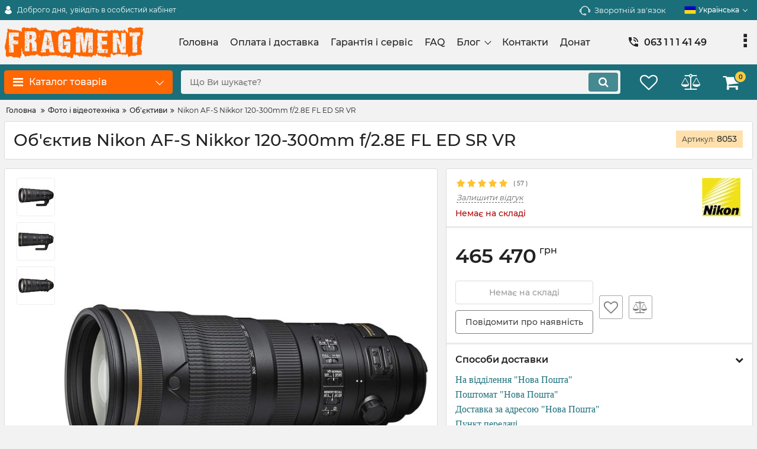

--- FILE ---
content_type: text/html; charset=utf-8
request_url: https://fragment.com.ua/products/nikon-af-s-nikkor-120-300mm-f28e-fl-ed-sr-vr
body_size: 31218
content:

<!DOCTYPE html>
<html  lang="uk" prefix="og: http://ogp.me/ns#">
    <head>
                
    <base href="https://fragment.com.ua/">
<link href="https://fragment.com.ua/design/okay_shop4/fonts/montserrat/Montserrat-SemiBold.woff2" rel="preload" as="font" crossorigin="anonymous" type="font/woff2">
<link href="https://fragment.com.ua/design/okay_shop4/fonts/montserrat/Montserrat-Bold.woff2" rel="preload" as="font" crossorigin="anonymous" type="font/woff2">
<link href="https://fragment.com.ua/design/okay_shop4/fonts/montserrat/Montserrat-Regular.woff2" rel="preload" as="font" crossorigin="anonymous" type="font/woff2">
<link href="https://fragment.com.ua/design/okay_shop4/fonts/montserrat/Montserrat-Medium.woff2" rel="preload" as="font" crossorigin="anonymous" type="font/woff2">
<style>
    @font-face {
            font-family: 'Montserrat';
            font-display: swap;
            src: local('Montserrat SemiBold'), local('Montserrat-SemiBold'),
            url('https://fragment.com.ua/design/okay_shop4/fonts/montserrat/Montserrat-SemiBold.woff2') format('woff2'),
            url('https://fragment.com.ua/design/okay_shop4/fonts/montserrat/Montserrat-SemiBold.woff') format('woff');
            font-weight: 600;
            font-style: normal;
        }
        @font-face {
            font-family: 'Montserrat';
            font-display: swap;
            src: local('Montserrat Bold'), local('Montserrat-Bold'),
            url('https://fragment.com.ua/design/okay_shop4/fonts/montserrat/Montserrat-Bold.woff2') format('woff2'),
            url('https://fragment.com.ua/design/okay_shop4/fonts/montserrat/Montserrat-Bold.woff') format('woff');
            font-weight: bold;
            font-style: normal;
        }
        @font-face {
            font-family: 'Montserrat';
            font-display: swap;
            src: local('Montserrat Regular'), local('Montserrat-Regular'),
            url('https://fragment.com.ua/design/okay_shop4/fonts/montserrat/Montserrat-Regular.woff2') format('woff2'),
            url('https://fragment.com.ua/design/okay_shop4/fonts/montserrat/Montserrat-Regular.woff') format('woff');
            font-weight: normal;
            font-style: normal;
        }
        @font-face {
        font-family: 'Montserrat';
        font-display: swap;
        src: local('Montserrat Medium'), local('Montserrat-Medium'),
        url('https://fragment.com.ua/design/okay_shop4/fonts/montserrat/Montserrat-Medium.woff2') format('woff2'),
        url('https://fragment.com.ua/design/okay_shop4/fonts/montserrat/Montserrat-Medium.woff') format('woff');
        font-weight: 500;
        font-style: normal;
        }
</style>
<script src="https://ajax.googleapis.com/ajax/libs/jquery/3.4.1/jquery.min.js" integrity="sha512-bnIvzh6FU75ZKxp0GXLH9bewza/OIw6dLVh9ICg0gogclmYGguQJWl8U30WpbsGTqbIiAwxTsbe76DErLq5EDQ==" crossorigin="anonymous"></script>
<link rel="stylesheet" href="https://cdnjs.cloudflare.com/ajax/libs/fancybox/3.5.7/jquery.fancybox.min.css" integrity="sha512-H9jrZiiopUdsLpg94A333EfumgUBpO9MdbxStdeITo+KEIMaNfHNvwyjjDJb+ERPaRS6DpyRlKbvPUasNItRyw==" crossorigin="anonymous">
<link rel="stylesheet" href="https://cdnjs.cloudflare.com/ajax/libs/font-awesome/4.7.0/css/font-awesome.min.css" integrity="sha512-SfTiTlX6kk+qitfevl/7LibUOeJWlt9rbyDn92a1DqWOw9vWG2MFoays0sgObmWazO5BQPiFucnnEAjpAB+/Sw==" crossorigin="anonymous">
<script src="/common_js/908708d1db76af91edf1e9cdbc19ae48.js" defer></script>
<link href="cache/css/okay_shop4.head.c284c6d029e768e0a1eb27a94f9ce4ec.css" type="text/css" rel="stylesheet">
<script src="cache/js/okay_shop4.head.0fcb84f428abcde7d095f6c7739f8330.js" defer></script>


    <script>
    const ut_tracker = {
            start: function(name) {
                performance.mark(name + ':start');
            },
            end: function(name) {
                performance.mark(name + ':end');
                performance.measure(name, name + ':start', name + ':end');
                console.log(name + ' duration: ' + performance.getEntriesByName(name)[0].duration);
            }
        }
</script>

        
<script type="application/ld+json">
    {
        "@context": "https://schema.org/",
        "@type": "WebSite",
        "name": "",
        "url": "https://fragment.com.ua/",
        "potentialAction": {
        "@type": "SearchAction",
        "target": "https://fragment.com.ua/all-products?keyword={search_term_string}",
        "query-input": "required name=search_term_string"
        }
    }
</script>


        
<script type="application/ld+json">
    {
        "@context": "https://schema.org",
        "@type": "Organization",
        "name": "",
        "url": "https://fragment.com.ua/",
        "logo": "https://fragment.com.ua/files/images/logo_ua.png",
        "sameAs": [
                    "https://facebook.com/fragment.market",                    "https://twitter.com/FragmentStore",                    "https://telegram.me/fragment_store",                    "https://instagram.com/store_fragment"                ]
            }
</script>


    <title>
    Nikon AF-S Nikkor 120-300mm f/2.8E FL ED SR VR – купити Nikon AF-S Nikkor 120-300mm f/2.8E FL ED SR VR у Києві та Україні, Nikon AF-S Nikkor 120-300mm f/2.8E FL ED SR VR - ціна в інтернет-магазині електроніки Fragment
</title>
    <meta name="keywords" content="Об&#039;єктиви, об&#039;єктив, фотооб&#039;єктиви, камерні об&#039;єктиви, об&#039;єктиви для фотографії, об&#039;єктиви для відеозйомки, оригінальні об&#039;єктиви, нові об&#039;єктиви, якісні об&#039;єктиви, купити об&#039;єктиви, об&#039;єктиви в інтернет-магазині"/>
    <meta name="description" content="Найкращі ціни⚡на Nikon AF-S Nikkor 120-300mm f/2.8E FL ED SR VR⚡у Києві з доставкою по Україні, купити Nikon AF-S Nikkor 120-300mm f/2.8E FL ED SR VR  в інтернет магазині Nikon техніки та аксесуарів Fragment ☎️ (063) 1114149"/>
<meta http-equiv="Content-Type" content="text/html; charset=UTF-8">
    <meta name="robots" content="index,follow">
<meta name="viewport" content="width=device-width, initial-scale=1.0">
<meta name="generator" content="OkayCMS 4.3.1">


        <meta property="og:url" content="https://fragment.com.ua/products/nikon-af-s-nikkor-120-300mm-f28e-fl-ed-sr-vr">
    <meta property="og:type" content="website">
    <meta property="og:title" content="Об&#039;єктив Nikon AF-S Nikkor 120-300mm f/2.8E FL ED SR VR">
    <meta property="og:description" content='Пристрій має ЗАВОДСЬКУ УПАКОВКУ, яка ніколи не була відкрита, гарантуючи його абсолютну новизну. У нашому магазині ви знайдете широкий вибір нових, оригінальних об&#039;єктивів від провідних виробників. Кожен об&#039;єктив відзначається високою якістю зображення та надійністю. Нехай ваші фотографії стануть більш різноманітними і захоплюючими завдяки високоякісним об&#039;єктивам, які підкреслять ваш творчий потенціал. Запрошуємо вас здійснити покупку в нашому магазині й насолодитися бездоганними фотографічними можливостями. Не втрачайте часу! Відкрийте нові горизонти своєї фотографії, придбавши об&#039;єктиви у нашому магазині прямо зараз.'>
    <meta property="og:image" content="https://fragment.com.ua/files/resized/products/nikon-af-s-nikkor-120-300mm-f28e-fl-ed-sr-vr-black.330x300.jpg">
    <link rel="image_src" href="https://fragment.com.ua/files/resized/products/nikon-af-s-nikkor-120-300mm-f28e-fl-ed-sr-vr-black.330x300.jpg">
    <meta name="twitter:card" content="product"/>
    <meta name="twitter:url" content="https://fragment.com.ua/products/nikon-af-s-nikkor-120-300mm-f28e-fl-ed-sr-vr">
    <meta name="twitter:site" content="">
    <meta name="twitter:title" content="Об&#039;єктив Nikon AF-S Nikkor 120-300mm f/2.8E FL ED SR VR">
    <meta name="twitter:description" content="Пристрій має ЗАВОДСЬКУ УПАКОВКУ, яка ніколи не була відкрита, гарантуючи його абсолютну новизну. У нашому магазині ви знайдете широкий вибір нових, оригінальних об&#039;єктивів від провідних виробників. Кожен об&#039;єктив відзначається високою якістю зображення та надійністю. Нехай ваші фотографії стануть більш різноманітними і захоплюючими завдяки високоякісним об&#039;єктивам, які підкреслять ваш творчий потенціал. Запрошуємо вас здійснити покупку в нашому магазині й насолодитися бездоганними фотографічними можливостями. Не втрачайте часу! Відкрийте нові горизонти своєї фотографії, придбавши об&#039;єктиви у нашому магазині прямо зараз.">
    <meta name="twitter:image" content="https://fragment.com.ua/files/resized/products/nikon-af-s-nikkor-120-300mm-f28e-fl-ed-sr-vr-black.330x300.jpg">
    <meta name="twitter:data1" content="Ціна">
    <meta name="twitter:label1" content="465470 UAH">
    <meta name="twitter:data2" content="Oрганізація">
    <meta name="twitter:label2" content="">
        <link rel="canonical" href="https://fragment.com.ua/products/nikon-af-s-nikkor-120-300mm-f28e-fl-ed-sr-vr">
<!-- Facebook Pixel Code -->

<script>
    !function(f,b,e,v,n,t,s)
            {if(f.fbq)return;n=f.fbq=function(){n.callMethod?
            n.callMethod.apply(n,arguments):n.queue.push(arguments)};
            if(!f._fbq)f._fbq=n;n.push=n;n.loaded=!0;n.version='2.0';
            n.queue=[];t=b.createElement(e);t.async=!0;
            t.src=v;s=b.getElementsByTagName(e)[0];
            s.parentNode.insertBefore(t,s)}(window, document,'script',
        'https://connect.facebook.net/en_US/fbevents.js');
    fbq('init', '');
    fbq('track', 'PageView');
</script>
<noscript>
    <img height="1" width="1" style="display:none"
         src="https://www.facebook.com/tr?id=&ev=PageView&noscript=1"/>
</noscript>

<!-- End Facebook Pixel Code -->

            <link rel="alternate" hreflang="uk" href="https://fragment.com.ua/products/nikon-af-s-nikkor-120-300mm-f28e-fl-ed-sr-vr">
                <link rel="alternate" hreflang="ru" href="https://fragment.com.ua/ru/products/nikon-af-s-nikkor-120-300mm-f28e-fl-ed-sr-vr">
    <link rel="search" type="application/opensearchdescription+xml" title="https://fragment.com.ua Search" href="https://fragment.com.ua/opensearch.xml" />
<link href="https://fragment.com.ua/files/images/favicon.png?v=010" type="image/x-icon" rel="icon">
<link href="https://fragment.com.ua/files/images/favicon.png?v=010" type="image/x-icon" rel="shortcut icon">
<script>
    ut_tracker.start('parsing:page');
</script>
    <script>
        ut_tracker.start('parsing:head:counters');
    </script>
            <!-- Global site tag (gtag.js) - Google Analytics -->
<script async src="https://www.googletagmanager.com/gtag/js?id=UA-93240336-1"></script>
<script>
  window.dataLayer = window.dataLayer || [];
  function gtag(){dataLayer.push(arguments);}
  gtag('js', new Date());

  gtag('config', 'UA-93240336-1');
</script>
            <script type="text/javascript">
    (function(c,l,a,r,i,t,y){
        c[a]=c[a]||function(){(c[a].q=c[a].q||[]).push(arguments)};
        t=l.createElement(r);t.async=1;t.src="https://www.clarity.ms/tag/"+i;
        y=l.getElementsByTagName(r)[0];y.parentNode.insertBefore(t,y);
    })(window, document, "clarity", "script", "ouqrl5nb0v");
</script>
        <script>
        ut_tracker.end('parsing:head:counters');
    </script>
    
    </head>
    <body class="d-flex flex-column other_page">
                
<!-- Event -->
<script>
            var gtagEvent = false;
    </script>

                                            <header class="header">
                                    <div class="header__top hidden-md-down">
                        <div class="container">
                            <div class="f_row align-items-center flex-nowrap justify-content-between">
                                                                <div id="account" class="d-flex align-items-center f_col">
                                    	<a class="d-inline-flex align-items-center account__link" href="javascript:;" onclick="document.location.href = '/user/login'" title="увійдіть в особистий кабінет">
		<svg width="20px" height="20px" viewBox="0 0 43.028 43.028"><path fill="currentColor" d="M39.561,33.971l-0.145,0.174c-4.774,5.728-11.133,8.884-17.902,8.884c-6.77,0-13.128-3.155-17.903-8.884l-0.144-0.174l0.034-0.223c0.922-6.014,4.064-10.845,8.847-13.606l0.34-0.196l0.271,0.284c2.259,2.37,5.297,3.674,8.554,3.674s6.295-1.305,8.554-3.674l0.271-0.284l0.34,0.196c4.783,2.761,7.925,7.592,8.848,13.606L39.561,33.971z M21.514,21.489c5.924,0,10.744-4.82,10.744-10.744C32.258,4.821,27.438,0,21.514,0S10.77,4.821,10.77,10.744S15.59,21.489,21.514,21.489z"/></svg>        <span class="account__text" data-language="index_account">Доброго дня, </span>
		<span class="account__login" data-language="index_login">увійдіть в особистий кабінет</span>
	</a>
                                </div>
                                <div class="d-flex align-items-center f_col justify-content-end">
                                                                        <a class="fn_callback callback d-inline-flex align-items-center" href="#fn_callback" data-language="index_back_call">
                                        <svg viewBox="0 0 235.129 235.129" width="20px" height="20px"><path fill="currentColor" d="M212.027,84.433l-3.954,0.003c-10.912-40.466-48.044-69.228-90.549-69.228c-42.253,0-79.347,28.769-90.44,69.236l-3.987-0.003C10.361,84.441,0,94.802,0,107.538v25.941c0,12.734,10.361,23.094,23.097,23.094h2.874c3.697,29.087,28.603,51.648,58.681,51.648h5.515c2.926,6.87,9.744,11.699,17.669,11.699h19.455c10.585,0,19.197-8.611,19.197-19.195c0-10.586-8.612-19.199-19.197-19.199h-19.455c-7.923,0-14.739,4.828-17.666,11.695h-5.519c-24.347,0-44.154-19.805-44.154-44.148V92.785c7.758-36.299,40.035-62.576,77.027-62.576c37.237,0,69.551,26.267,77.108,62.548v56.31c0,4.142,3.358,7.5,7.5,7.5h9.9c12.735,0,23.096-10.36,23.096-23.095V107.53C235.129,94.795,224.768,84.433,212.027,84.433zM107.836,196.526h19.455c2.314,0,4.197,1.884,4.197,4.199c0,2.314-1.883,4.195-4.197,4.195h-19.455c-2.313,0-4.195-1.882-4.195-4.195C103.641,198.41,105.522,196.526,107.836,196.526z M15,133.479v-25.941c0-4.464,3.632-8.097,8.09-8.097l2.407,0.002v42.129h-2.4C18.632,141.573,15,137.942,15,133.479z M220.129,133.471c0,4.463-3.632,8.095-8.096,8.095h-2.4V99.435l2.4-0.002c4.464,0,8.096,3.632,8.096,8.097V133.471z"/></svg>                                        <span>
                                            Зворотній зв'язок
                                        </span>
                                    </a>
                                                                        <div class="switcher d-flex align-items-center">
                                        																					<div class="switcher__item d-flex align-items-center switcher__language">
			<div class="switcher__visible d-flex align-items-center">
									<img alt="" width="20" src='https://fragment.com.ua/files/resized/lang/ua.20x20.png'/>
								<span class="switcher__name">Українська</span>
			</div>
			<div class="switcher__hidden">
															<a class="switcher__link d-flex align-items-center  active" href="https://fragment.com.ua/products/nikon-af-s-nikkor-120-300mm-f28e-fl-ed-sr-vr">
															<img alt="" width="20" src='https://fragment.com.ua/files/resized/lang/ua.20x20.png'/>
														<span class="switcher__name">Українська</span>
						</a>
																				<a class="switcher__link d-flex align-items-center " href="https://fragment.com.ua/ru/products/nikon-af-s-nikkor-120-300mm-f28e-fl-ed-sr-vr">
															<img alt="" width="20" src='https://fragment.com.ua/files/resized/lang/ru.20x20.png'/>
														<span class="switcher__name">Россійска</span>
						</a>
												</div>
		</div>
	
                                    </div>
                                </div>
                            </div>
                        </div>
                    </div>
                    <div class="header__center hidden-md-down" >
                        <div class="container">
                            <div class="f_row no_gutters flex-nowrap align-items-center justify-content-between">
                                                                <div class="fn_menu_switch menu_switcher"></div>
                                                                <div class="header__logo logo">
                                                                            <a class="logo__link " href="/">
                                                                                            <img src="https://fragment.com.ua/files/images/logo_ua.png?v=016" alt=""/>
                                                                                    </a>
                                                                    </div>
                                                                <div class="header__menu d-flex flex-wrap">
                                        
    
        <ul class="fn_menu_list menu_group__list menu_group__list--1 menu_group--header">
                        <li class="menu_group__item menu_group__item--1 ">
            <a class="menu_group__link"  href="/" >
                <span>Головна</span>
            </a>
            
        
        </li>
                                <li class="menu_group__item menu_group__item--1 ">
            <a class="menu_group__link"  href="/oplata-i-dostavka" >
                <span>Оплата і доставка</span>
            </a>
            
        
        </li>
                                <li class="menu_group__item menu_group__item--1 ">
            <a class="menu_group__link"  href="/warranty-and-service" >
                <span>Гарантія і сервіс</span>
            </a>
            
        
        </li>
                                <li class="menu_group__item menu_group__item--1 ">
            <a class="menu_group__link"  href="/faq" >
                <span>FAQ</span>
            </a>
            
        
        </li>
                                                                <li class="menu_group__item menu_group__item--1 menu_eventer">
            <a class="menu_group__link"  >
                <span>Блог</span>
            </a>
            
        <ul class="fn_menu_list menu_group__list menu_group__list--2 menu_group--header">
                        <li class="menu_group__item menu_group__item--2 ">
            <a class="menu_group__link"  href="/blog" >
                <span>Статті</span>
            </a>
            
        
        </li>
                                <li class="menu_group__item menu_group__item--2 ">
            <a class="menu_group__link"  href="/news" >
                <span>Новини</span>
            </a>
            
        
        </li>
                                <li class="menu_group__item menu_group__item--2 ">
            <a class="menu_group__link"  href="/aktsii" >
                <span>Акції</span>
            </a>
            
        
        </li>
                    </ul>
        
        </li>
                                <li class="menu_group__item menu_group__item--1 ">
            <a class="menu_group__link"  href="/contact" >
                <span>Контакти</span>
            </a>
            
        
        </li>
                                <li class="menu_group__item menu_group__item--1 ">
            <a class="menu_group__link"  href="/donat" >
                <span>Донат</span>
            </a>
            
        
        </li>
                                    </ul>
        

                                </div>
                                                                <div class="header-contact">
                                    <div class="header-contact__inner ">
                                                                                                                                    <div class="header-contact__item header-contact--phone header-contact__item--visible">
                                                    <a class="d-flex align-items-center header-contact__section" href="tel:0631114149">
                                                        <svg width="20px" height="20px" viewBox="0 0 459 459"><path fill="currentColor" d="M433.5,318.75c-30.6,0-61.2-5.1-91.8-15.3c-7.65-2.55-17.851,0-25.5,5.1L260.1,364.65c-71.399-35.7-130.05-96.9-168.3-168.3l56.1-56.1c7.65-7.65,10.2-17.85,5.1-25.5c-7.65-28.05-12.75-58.65-12.75-89.25c0-15.3-10.2-25.5-25.5-25.5H25.5C10.2,0,0,10.2,0,25.5C0,265.2,193.8,459,433.5,459c15.3,0,25.5-10.2,25.5-25.5v-89.25C459,328.95,448.8,318.75,433.5,318.75z M408,229.5h51C459,102,357,0,229.5,0v51C328.95,51,408,130.05,408,229.5z M306,229.5h51c0-71.4-56.1-127.5-127.5-127.5v51C272.85,153,306,186.15,306,229.5z"/></svg>                                                        <span>
                                                            063 1 1 1 41 49
                                                        </span>
                                                    </a>
                                                </div>
                                                                                            <div class="header-contact__item header-contact--phone">
                                                    <a class="d-flex align-items-center header-contact__section" href="tel:0982867717">
                                                        <svg width="20px" height="20px" viewBox="0 0 459 459"><path fill="currentColor" d="M433.5,318.75c-30.6,0-61.2-5.1-91.8-15.3c-7.65-2.55-17.851,0-25.5,5.1L260.1,364.65c-71.399-35.7-130.05-96.9-168.3-168.3l56.1-56.1c7.65-7.65,10.2-17.85,5.1-25.5c-7.65-28.05-12.75-58.65-12.75-89.25c0-15.3-10.2-25.5-25.5-25.5H25.5C10.2,0,0,10.2,0,25.5C0,265.2,193.8,459,433.5,459c15.3,0,25.5-10.2,25.5-25.5v-89.25C459,328.95,448.8,318.75,433.5,318.75z M408,229.5h51C459,102,357,0,229.5,0v51C328.95,51,408,130.05,408,229.5z M306,229.5h51c0-71.4-56.1-127.5-127.5-127.5v51C272.85,153,306,186.15,306,229.5z"/></svg>                                                        <span>
                                                            098 286 77 17
                                                        </span>
                                                    </a>
                                                </div>
                                                                                                                                                                        <div class="header-contact__item header-contact--email ">
                                                <a class="d-flex align-items-center header-contact__section" href="mailto:info@fragment.com.ua" >
                                                    <span>
                                                        info@fragment.com.ua
                                                    </span>
                                                </a>
                                            </div>
                                                                                                                            <div class="header-contact__item header-contact--time ">
                                                <div class="d-flex align-items-center header-contact__section">
                                                    <div class="header-contact__title-s">
                                                        <p><span style="font-size: 12pt;">Графік роботи</span><br /><span style="font-size: 12pt;">ПН - ПТ з 10:00 до 20:00</span><br /><span style="font-size: 12pt;">Субота&nbsp;</span><span style="font-size: 16px;">з 10:00 до 20:00</span><br /><span style="font-size: 12pt;">Неділя&nbsp;</span><span style="font-size: 16px;">з 10:00 до 18:00</span></p>
                                                    </div>
                                                </div>
                                            </div>
                                                                            </div>
                                </div>
                            </div>
                        </div>
                    </div>
                                <div class="header__bottom">
                    <div class="fn_header__sticky " data-margin-top="0" data-sticky-for="991" data-sticky-class="is-sticky">
                        <div class="container">
                            <div class="header__bottom_panel f_row no_gutters flex-nowrap align-content-stretch justify-content-between">
                                                                <div class="fn_menu_switch menu_switcher hidden-lg-up">
                                    <div class="menu_switcher__heading d-flex align-items-center">
                                        <i class="fa fa-bars catalog_icon"></i>
                                        <span class="" data-language="index_mobile_menu">
                                            Меню
                                        </span>
                                    </div>
                                </div>
                                                                <div class="fn_catalog_switch button--blick catalog_button d-lg-flex hidden-md-down ">
                                    <div class="catalog_button__heading d-flex align-items-center ">
                                        <i class="fa fa-bars catalog_icon"></i>
                                        <span class="" data-language="index_categories">
                                            Каталог товарів
                                        </span>
                                                                                    <span class="catalog_button__arrow">
                                                <svg class="arrow_right" width="24" height="24" viewBox="0 0 24 24"><path fill="currentColor" d="M16.462 12l-9.805-10.188c-0.368-0.371-0.368-0.971 0-1.344 0.368-0.371 0.962-0.371 1.33 0l10.751 10.858c0.368 0.372 0.368 0.973 0 1.344l-10.751 10.858c-0.368 0.372-0.962 0.371-1.33 0-0.368-0.369-0.368-0.971 0-1.344l9.805-10.184z"></path></svg>                                            </span>
                                                                            </div>
                                </div>
                                                                <form id="fn_search" class="fn_search_mob search d-md-flex" action="/all-products">
                                    <input class="fn_search search__input" type="text" name="keyword" value="" aria-label="search" data-language="index_search" placeholder="Що Ви шукаєте?"/>
                                    <button class="search__button d-flex align-items-center justify-content-center" aria-label="search" type="submit"></button>
                                </form>
                                <div class="header_informers d-flex align-items-center">
                                                                        <div class="fn_search_toggle header_informers__item d-flex align-items-center justify-content-center hidden-md-up">
                                        <svg viewBox="0 0 512 512" width="30px" height="30px"><path fill="currentColor" d="M495,466.2L377.2,348.4c29.2-35.6,46.8-81.2,46.8-130.9C424,103.5,331.5,11,217.5,11C103.4,11,11,103.5,11,217.5   S103.4,424,217.5,424c49.7,0,95.2-17.5,130.8-46.7L466.1,495c8,8,20.9,8,28.9,0C503,487.1,503,474.1,495,466.2z M217.5,382.9   C126.2,382.9,52,308.7,52,217.5S126.2,52,217.5,52C308.7,52,383,126.3,383,217.5S308.7,382.9,217.5,382.9z"/></svg>                                    </div>
                                                                        <div id="wishlist" class="header_informers__item d-flex align-items-center justify-content-center">
                                            <span class="header_informers__link d-flex align-items-center">
        <i class="d-flex align-items-center fa fa-heart-o"></i>
            </span>
                                    </div>
                                                                        <div id="comparison" class="header_informers__item d-flex align-items-center justify-content-center">
                                        <!-- Сomparison informer (given by Ajax) -->
    <div class="header_informers__link d-flex align-items-center">
        <i class="d-flex align-items-center fa fa-balance-scale"></i>
    </div>
                                    </div>
                                                                        <div id="cart_informer" class="header_informers__item d-flex align-items-center justify-content-center">
                                        <!-- Cart informer (given by Ajax) -->
    <div class="header_informers__link d-flex align-items-center">
        <i class="d-flex align-items-center fa fa-shopping-cart"></i>
        <span class="cart_counter">0</span>
            </div>
                                    </div>
                                </div>
                                                                                                    <nav class="fn_catalog_menu categories_nav hidden-md-down ">
                                        <!-- Desktop categories template -->


            <div class="level_1 categories_nav__menu">
            <ul class="fn_category_scroll categories_menu ">
                                                                                        <li class="categories_menu__item">
                                <a class="categories_menu__link d-flex align-items-center d-flex align-items-center" href="/catalog/smartphones" data-category="20">
                                                                                                                                                                        <span class="categories_menu__icon lazy" data-bg="url(https://fragment.com.ua/files/resized/categories/iphone.22x22.png)" ></span>
                                                                                                                                                            <span class="d-flex align-items-center categories_menu__name">Смартфони</span>
                                </a>
                            </li>
                                                                                                                                    <li class="categories_menu__item">
                                <a class="categories_menu__link d-flex align-items-center d-flex align-items-center" href="/catalog/laptops" data-category="17">
                                                                                                                                                                        <span class="categories_menu__icon lazy" data-bg="url(https://fragment.com.ua/files/resized/categories/laptop-2.22x22.png)" ></span>
                                                                                                                                                            <span class="d-flex align-items-center categories_menu__name">Ноутбуки</span>
                                </a>
                            </li>
                                                                                                                                                                        <li class="categories_menu__item">
                                <a class="categories_menu__link d-flex align-items-center d-flex align-items-center" href="/catalog/tablets" data-category="19">
                                                                                                                                                                        <span class="categories_menu__icon lazy" data-bg="url(https://fragment.com.ua/files/resized/categories/tablet-1.22x22.png)" ></span>
                                                                                                                                                            <span class="d-flex align-items-center categories_menu__name">Планшети</span>
                                </a>
                            </li>
                                                                                                                                    <li class="categories_menu__item">
                                <a class="categories_menu__link d-flex align-items-center d-flex align-items-center" href="/catalog/watchband" data-category="22">
                                                                                                                                                                        <span class="categories_menu__icon lazy" data-bg="url(https://fragment.com.ua/files/resized/categories/watch-2.22x22.png)" ></span>
                                                                                                                                                            <span class="d-flex align-items-center categories_menu__name">Смарт-годинники</span>
                                </a>
                            </li>
                                                                                                                                    <li class="categories_menu__item has_child">
                                <a class="d-flex align-items-center categories_menu__link" href="/catalog/fototehnika" data-category="26">
                                                                                                                                                                        <span class="categories_menu__icon lazy" data-bg="url(https://fragment.com.ua/files/resized/categories/camera.22x22.png)" ></span>
                                                                                                                                                            <span class="categories_menu__name">Фото і відеотехніка</span>
                                    <svg class="arrow_right" width="24" height="24" viewBox="0 0 24 24"><path fill="currentColor" d="M16.462 12l-9.805-10.188c-0.368-0.371-0.368-0.971 0-1.344 0.368-0.371 0.962-0.371 1.33 0l10.751 10.858c0.368 0.372 0.368 0.973 0 1.344l-10.751 10.858c-0.368 0.372-0.962 0.371-1.33 0-0.368-0.369-0.368-0.971 0-1.344l9.805-10.184z"></path></svg>                                </a>
                                
            <div class="level_2 categories_nav__subcategory">
            <ul class="fn_category_scroll subcategory ">
                                                                                        <li class="categories_menu__item">
                                <a class="categories_menu__link d-flex align-items-center d-flex align-items-center" href="/catalog/fotoapparaty" data-category="27">
                                                                        <span class="d-flex align-items-center categories_menu__name">Фотоапарати</span>
                                </a>
                            </li>
                                                                                                                                    <li class="categories_menu__item">
                                <a class="categories_menu__link d-flex align-items-center d-flex align-items-center selected" href="/catalog/obektivy" data-category="28">
                                                                        <span class="d-flex align-items-center categories_menu__name">Об&#039;єктиви</span>
                                </a>
                            </li>
                                                                                                                                    <li class="categories_menu__item">
                                <a class="categories_menu__link d-flex align-items-center d-flex align-items-center" href="/catalog/ekshn-kamery" data-category="40">
                                                                        <span class="d-flex align-items-center categories_menu__name">Екшн-камери</span>
                                </a>
                            </li>
                                                                                                                                    <li class="categories_menu__item">
                                <a class="categories_menu__link d-flex align-items-center d-flex align-items-center" href="/catalog/kameri-mittevogo-druku" data-category="106">
                                                                        <span class="d-flex align-items-center categories_menu__name">Камери миттєвого друку</span>
                                </a>
                            </li>
                                                                                                                                    <li class="categories_menu__item">
                                <a class="categories_menu__link d-flex align-items-center d-flex align-items-center" href="/catalog/telekonverter" data-category="85">
                                                                        <span class="d-flex align-items-center categories_menu__name">Телеконвертери</span>
                                </a>
                            </li>
                                                                                                                                    <li class="categories_menu__item">
                                <a class="categories_menu__link d-flex align-items-center d-flex align-items-center" href="/catalog/flash-light" data-category="39">
                                                                        <span class="d-flex align-items-center categories_menu__name">Спалахи</span>
                                </a>
                            </li>
                                                                                                                                    <li class="categories_menu__item">
                                <a class="categories_menu__link d-flex align-items-center d-flex align-items-center" href="/catalog/camcorders" data-category="45">
                                                                        <span class="d-flex align-items-center categories_menu__name">Відеокамери</span>
                                </a>
                            </li>
                                                                                                                                    <li class="categories_menu__item">
                                <a class="categories_menu__link d-flex align-items-center d-flex align-items-center" href="/catalog/sumki-i-futlyary" data-category="75">
                                                                        <span class="d-flex align-items-center categories_menu__name">Сумки та футляри</span>
                                </a>
                            </li>
                                                                                                                                    <li class="categories_menu__item">
                                <a class="categories_menu__link d-flex align-items-center d-flex align-items-center" href="/catalog/akkumulyatory" data-category="78">
                                                                        <span class="d-flex align-items-center categories_menu__name">Акумулятори</span>
                                </a>
                            </li>
                                                                                                                                    <li class="categories_menu__item">
                                <a class="categories_menu__link d-flex align-items-center d-flex align-items-center" href="/catalog/svetofiltry" data-category="94">
                                                                        <span class="d-flex align-items-center categories_menu__name">Світлофільтри</span>
                                </a>
                            </li>
                                                                                                                                    <li class="categories_menu__item">
                                <a class="categories_menu__link d-flex align-items-center d-flex align-items-center" href="/catalog/stedikamy" data-category="89">
                                                                        <span class="d-flex align-items-center categories_menu__name">Стедіками</span>
                                </a>
                            </li>
                                                                                                                                    <li class="categories_menu__item">
                                <a class="categories_menu__link d-flex align-items-center d-flex align-items-center" href="/catalog/shtativy" data-category="79">
                                                                        <span class="d-flex align-items-center categories_menu__name">Штативи</span>
                                </a>
                            </li>
                                                                                                                                    <li class="categories_menu__item">
                                <a class="categories_menu__link d-flex align-items-center d-flex align-items-center" href="/catalog/raznoe-dlya-semki" data-category="80">
                                                                        <span class="d-flex align-items-center categories_menu__name">Різне для зйомки</span>
                                </a>
                            </li>
                                                                                                                                    <li class="categories_menu__item">
                                <a class="categories_menu__link d-flex align-items-center d-flex align-items-center" href="/catalog/obladnannya-dlya-fotostudij" data-category="114">
                                                                        <span class="d-flex align-items-center categories_menu__name">Обладнання для фотостудій</span>
                                </a>
                            </li>
                                                                        </ul>
        </div>
    
                            </li>
                                                                                                                                    <li class="categories_menu__item has_child">
                                <a class="d-flex align-items-center categories_menu__link" href="/catalog/litalni-aparati" data-category="95">
                                                                                                                                                                        <span class="categories_menu__icon lazy" data-bg="url(https://fragment.com.ua/files/resized/categories/bez-nazvaniya_1.22x22.png)" ></span>
                                                                                                                                                            <span class="categories_menu__name">Квадрокоптери (дрони)</span>
                                    <svg class="arrow_right" width="24" height="24" viewBox="0 0 24 24"><path fill="currentColor" d="M16.462 12l-9.805-10.188c-0.368-0.371-0.368-0.971 0-1.344 0.368-0.371 0.962-0.371 1.33 0l10.751 10.858c0.368 0.372 0.368 0.973 0 1.344l-10.751 10.858c-0.368 0.372-0.962 0.371-1.33 0-0.368-0.369-0.368-0.971 0-1.344l9.805-10.184z"></path></svg>                                </a>
                                
            <div class="level_2 categories_nav__subcategory">
            <ul class="fn_category_scroll subcategory ">
                                                                                        <li class="categories_menu__item">
                                <a class="categories_menu__link d-flex align-items-center d-flex align-items-center" href="/catalog/kvadrokoptery-drony" data-category="64">
                                                                        <span class="d-flex align-items-center categories_menu__name">Квадрокоптери (дрони)</span>
                                </a>
                            </li>
                                                                                                                                    <li class="categories_menu__item">
                                <a class="categories_menu__link d-flex align-items-center d-flex align-items-center" href="/catalog/aksesuari-do-kvadrokopteriv" data-category="96">
                                                                        <span class="d-flex align-items-center categories_menu__name">Аксесуари для квадрокоптерів</span>
                                </a>
                            </li>
                                                                        </ul>
        </div>
    
                            </li>
                                                                                                                                    <li class="categories_menu__item has_child">
                                <a class="d-flex align-items-center categories_menu__link" href="/catalog/sporyadzhennya-ta-amunitsiya" data-category="102">
                                                                                                                                                                        <span class="categories_menu__icon lazy" data-bg="url(https://fragment.com.ua/files/resized/categories/compass-3.22x22.png)" ></span>
                                                                                                                                                            <span class="categories_menu__name">Спорядження та амуніція</span>
                                    <svg class="arrow_right" width="24" height="24" viewBox="0 0 24 24"><path fill="currentColor" d="M16.462 12l-9.805-10.188c-0.368-0.371-0.368-0.971 0-1.344 0.368-0.371 0.962-0.371 1.33 0l10.751 10.858c0.368 0.372 0.368 0.973 0 1.344l-10.751 10.858c-0.368 0.372-0.962 0.371-1.33 0-0.368-0.369-0.368-0.971 0-1.344l9.805-10.184z"></path></svg>                                </a>
                                
            <div class="level_2 categories_nav__subcategory">
            <ul class="fn_category_scroll subcategory ">
                                                                                        <li class="categories_menu__item">
                                <a class="categories_menu__link d-flex align-items-center d-flex align-items-center" href="/catalog/teplovizori" data-category="103">
                                                                        <span class="d-flex align-items-center categories_menu__name">Тепловізори</span>
                                </a>
                            </li>
                                                                                                                                    <li class="categories_menu__item">
                                <a class="categories_menu__link d-flex align-items-center d-flex align-items-center" href="/catalog/priladi-nichnogo-bachennya" data-category="118">
                                                                        <span class="d-flex align-items-center categories_menu__name">Прилади нічного бачення</span>
                                </a>
                            </li>
                                                                                                                                    <li class="categories_menu__item">
                                <a class="categories_menu__link d-flex align-items-center d-flex align-items-center" href="/catalog/taktichne-ekipiruvannya" data-category="104">
                                                                        <span class="d-flex align-items-center categories_menu__name">Тактичне екіпірування</span>
                                </a>
                            </li>
                                                                                                                                    <li class="categories_menu__item">
                                <a class="categories_menu__link d-flex align-items-center d-flex align-items-center" href="/catalog/pritsili" data-category="111">
                                                                        <span class="d-flex align-items-center categories_menu__name">Приціли</span>
                                </a>
                            </li>
                                                                                                                                    <li class="categories_menu__item">
                                <a class="categories_menu__link d-flex align-items-center d-flex align-items-center" href="/catalog/binokli" data-category="115">
                                                                        <span class="d-flex align-items-center categories_menu__name">Біноклі</span>
                                </a>
                            </li>
                                                                                                                                    <li class="categories_menu__item">
                                <a class="categories_menu__link d-flex align-items-center d-flex align-items-center" href="/catalog/radiostantsii-ratsii" data-category="116">
                                                                        <span class="d-flex align-items-center categories_menu__name">Радіостанції (рації)</span>
                                </a>
                            </li>
                                                                        </ul>
        </div>
    
                            </li>
                                                                                                                                                                        <li class="categories_menu__item has_child">
                                <a class="d-flex align-items-center categories_menu__link" href="/catalog/tehnika-dlya-doma" data-category="88">
                                                                                                                                                                        <span class="categories_menu__icon lazy" data-bg="url(https://fragment.com.ua/files/resized/categories/home-3.22x22.png)" ></span>
                                                                                                                                                            <span class="categories_menu__name">Техніка для дому</span>
                                    <svg class="arrow_right" width="24" height="24" viewBox="0 0 24 24"><path fill="currentColor" d="M16.462 12l-9.805-10.188c-0.368-0.371-0.368-0.971 0-1.344 0.368-0.371 0.962-0.371 1.33 0l10.751 10.858c0.368 0.372 0.368 0.973 0 1.344l-10.751 10.858c-0.368 0.372-0.962 0.371-1.33 0-0.368-0.369-0.368-0.971 0-1.344l9.805-10.184z"></path></svg>                                </a>
                                
            <div class="level_2 categories_nav__subcategory">
            <ul class="fn_category_scroll subcategory ">
                                                                                                                            <li class="categories_menu__item">
                                <a class="categories_menu__link d-flex align-items-center d-flex align-items-center" href="/catalog/uvlazhniteli-ochistiteli-vozduha" data-category="87">
                                                                        <span class="d-flex align-items-center categories_menu__name">Зволожувачі, очищувачі повітря</span>
                                </a>
                            </li>
                                                                                                                                                                                                            <li class="categories_menu__item">
                                <a class="categories_menu__link d-flex align-items-center d-flex align-items-center" href="/catalog/invertori-dlya-sonyachnih-batarej" data-category="1064">
                                                                        <span class="d-flex align-items-center categories_menu__name">Інвертори для сонячних батарей</span>
                                </a>
                            </li>
                                                                                                                                    <li class="categories_menu__item">
                                <a class="categories_menu__link d-flex align-items-center d-flex align-items-center" href="/catalog/zaryadna-stantsiya" data-category="100">
                                                                        <span class="d-flex align-items-center categories_menu__name">Зарядні станції</span>
                                </a>
                            </li>
                                                                                                                                    <li class="categories_menu__item">
                                <a class="categories_menu__link d-flex align-items-center d-flex align-items-center" href="/catalog/zovnishni-akumulyatori" data-category="97">
                                                                        <span class="d-flex align-items-center categories_menu__name">Зовнішні акумулятори</span>
                                </a>
                            </li>
                                                                                                                                    <li class="categories_menu__item">
                                <a class="categories_menu__link d-flex align-items-center d-flex align-items-center" href="/catalog/generatori" data-category="98">
                                                                        <span class="d-flex align-items-center categories_menu__name">Генератори</span>
                                </a>
                            </li>
                                                                                                                                    <li class="categories_menu__item">
                                <a class="categories_menu__link d-flex align-items-center d-flex align-items-center" href="/catalog/sonyachna-panel" data-category="99">
                                                                        <span class="d-flex align-items-center categories_menu__name">Сонячні панелі</span>
                                </a>
                            </li>
                                                                                                                                                                                    </ul>
        </div>
    
                            </li>
                                                                                                                                    <li class="categories_menu__item has_child">
                                <a class="d-flex align-items-center categories_menu__link" href="/catalog/hi-fi-i-hi-end-tehnika" data-category="30">
                                                                                                                                                                        <span class="categories_menu__icon lazy" data-bg="url(https://fragment.com.ua/files/resized/categories/music-note-8.22x22.png)" ></span>
                                                                                                                                                            <span class="categories_menu__name">Аудіо, відео-техніка</span>
                                    <svg class="arrow_right" width="24" height="24" viewBox="0 0 24 24"><path fill="currentColor" d="M16.462 12l-9.805-10.188c-0.368-0.371-0.368-0.971 0-1.344 0.368-0.371 0.962-0.371 1.33 0l10.751 10.858c0.368 0.372 0.368 0.973 0 1.344l-10.751 10.858c-0.368 0.372-0.962 0.371-1.33 0-0.368-0.369-0.368-0.971 0-1.344l9.805-10.184z"></path></svg>                                </a>
                                
            <div class="level_2 categories_nav__subcategory">
            <ul class="fn_category_scroll subcategory ">
                                                                                        <li class="categories_menu__item">
                                <a class="categories_menu__link d-flex align-items-center d-flex align-items-center" href="/catalog/naushniki" data-category="34">
                                                                        <span class="d-flex align-items-center categories_menu__name">Навушники</span>
                                </a>
                            </li>
                                                                                                                                    <li class="categories_menu__item has_child">
                                <a class="d-flex align-items-center categories_menu__link" href="/catalog/mikrofony" data-category="86">
                                                                                                                                                    <span class="categories_menu__name">Мікрофони</span>
                                    <svg class="arrow_right" width="24" height="24" viewBox="0 0 24 24"><path fill="currentColor" d="M16.462 12l-9.805-10.188c-0.368-0.371-0.368-0.971 0-1.344 0.368-0.371 0.962-0.371 1.33 0l10.751 10.858c0.368 0.372 0.368 0.973 0 1.344l-10.751 10.858c-0.368 0.372-0.962 0.371-1.33 0-0.368-0.369-0.368-0.971 0-1.344l9.805-10.184z"></path></svg>                                </a>
                                
            <div class="level_3 categories_nav__subcategory">
            <ul class="fn_category_scroll subcategory ">
                                                                                        <li class="categories_menu__item">
                                <a class="categories_menu__link d-flex align-items-center d-flex align-items-center" href="/catalog/aksesuari-ddya-mikrofoniv-i-radiosistem" data-category="112">
                                                                            <div class="d-flex align-items-center justify-content-center categories_menu__image">
                                                                                                                                            <picture>
                                                                                                        <source data-srcset="https://fragment.com.ua/files/resized/categories/mic-2.65x65.png">
                                                    <img class="lazy" data-src="https://fragment.com.ua/files/resized/categories/mic-2.65x65.png" src="https://fragment.com.ua/design/okay_shop4/images/xloading.gif" alt="Аксесуари ддя мікрофонів і радіосистем" title="Аксесуари ддя мікрофонів і радіосистем"/>
                                                </picture>
                                                                                                                                    </div>
                                                                        <span class="d-flex align-items-center categories_menu__name">Аксесуари ддя мікрофонів і радіосистем</span>
                                </a>
                            </li>
                                                                        </ul>
        </div>
    
                            </li>
                                                                                                                                    <li class="categories_menu__item">
                                <a class="categories_menu__link d-flex align-items-center d-flex align-items-center" href="/catalog/akusticheskie-sistemy" data-category="52">
                                                                        <span class="d-flex align-items-center categories_menu__name">Акустичні системи</span>
                                </a>
                            </li>
                                                                                                                                    <li class="categories_menu__item">
                                <a class="categories_menu__link d-flex align-items-center d-flex align-items-center" href="/catalog/domashnie-kinoteatry" data-category="32">
                                                                        <span class="d-flex align-items-center categories_menu__name">Домашні кінотеатри</span>
                                </a>
                            </li>
                                                                                                                                    <li class="categories_menu__item">
                                <a class="categories_menu__link d-flex align-items-center d-flex align-items-center" href="/catalog/portativnye-kolonki" data-category="41">
                                                                        <span class="d-flex align-items-center categories_menu__name">Портативні колонки</span>
                                </a>
                            </li>
                                                                                                                                    <li class="categories_menu__item">
                                <a class="categories_menu__link d-flex align-items-center d-flex align-items-center" href="/catalog/smart-kolonki" data-category="109">
                                                                        <span class="d-flex align-items-center categories_menu__name">Smart колонки</span>
                                </a>
                            </li>
                                                                                                                                    <li class="categories_menu__item">
                                <a class="categories_menu__link d-flex align-items-center d-flex align-items-center" href="/catalog/proigryvateli-vinilovyh-diskov" data-category="54">
                                                                        <span class="d-flex align-items-center categories_menu__name">Програвачі вінілових пластинок</span>
                                </a>
                            </li>
                                                                                                                                    <li class="categories_menu__item">
                                <a class="categories_menu__link d-flex align-items-center d-flex align-items-center" href="/catalog/saundbar" data-category="50">
                                                                        <span class="d-flex align-items-center categories_menu__name">Саундбари</span>
                                </a>
                            </li>
                                                                                                                                    <li class="categories_menu__item">
                                <a class="categories_menu__link d-flex align-items-center d-flex align-items-center" href="/catalog/setevye-audioproigryvateli" data-category="58">
                                                                        <span class="d-flex align-items-center categories_menu__name">Мережеві аудіопрогравачі</span>
                                </a>
                            </li>
                                                                                                                                    <li class="categories_menu__item">
                                <a class="categories_menu__link d-flex align-items-center d-flex align-items-center" href="/catalog/stereo-resiver" data-category="59">
                                                                        <span class="d-flex align-items-center categories_menu__name">Стерео ресивери</span>
                                </a>
                            </li>
                                                                                                                                    <li class="categories_menu__item">
                                <a class="categories_menu__link d-flex align-items-center d-flex align-items-center" href="/catalog/av-resivery" data-category="33">
                                                                        <span class="d-flex align-items-center categories_menu__name">AV-ресивери</span>
                                </a>
                            </li>
                                                                                                                                    <li class="categories_menu__item">
                                <a class="categories_menu__link d-flex align-items-center d-flex align-items-center" href="/catalog/amplifiers" data-category="56">
                                                                        <span class="d-flex align-items-center categories_menu__name">Підсилювачі</span>
                                </a>
                            </li>
                                                                                                                                    <li class="categories_menu__item">
                                <a class="categories_menu__link d-flex align-items-center d-flex align-items-center" href="/catalog/muzykalnye-tsentry" data-category="53">
                                                                        <span class="d-flex align-items-center categories_menu__name">Мінісистеми</span>
                                </a>
                            </li>
                                                                                                                                    <li class="categories_menu__item">
                                <a class="categories_menu__link d-flex align-items-center d-flex align-items-center" href="/catalog/cifro-analogovye-preobrazovateli" data-category="55">
                                                                        <span class="d-flex align-items-center categories_menu__name">ЦАПи</span>
                                </a>
                            </li>
                                                                                                                                    <li class="categories_menu__item">
                                <a class="categories_menu__link d-flex align-items-center d-flex align-items-center" href="/catalog/sabvuferi" data-category="101">
                                                                        <span class="d-flex align-items-center categories_menu__name">Сабвуфери</span>
                                </a>
                            </li>
                                                                                                                                    <li class="categories_menu__item">
                                <a class="categories_menu__link d-flex align-items-center d-flex align-items-center" href="/catalog/cd-player" data-category="61">
                                                                        <span class="d-flex align-items-center categories_menu__name">CD-програвачі</span>
                                </a>
                            </li>
                                                                                                                                    <li class="categories_menu__item">
                                <a class="categories_menu__link d-flex align-items-center d-flex align-items-center" href="/catalog/mp3-pleery" data-category="57">
                                                                        <span class="d-flex align-items-center categories_menu__name">Аудіоплеєри</span>
                                </a>
                            </li>
                                                                                                                                    <li class="categories_menu__item">
                                <a class="categories_menu__link d-flex align-items-center d-flex align-items-center" href="/catalog/tv" data-category="46">
                                                                        <span class="d-flex align-items-center categories_menu__name">Телевізори</span>
                                </a>
                            </li>
                                                                                                                                                                        <li class="categories_menu__item">
                                <a class="categories_menu__link d-flex align-items-center d-flex align-items-center" href="/catalog/projector" data-category="51">
                                                                        <span class="d-flex align-items-center categories_menu__name">Проектори</span>
                                </a>
                            </li>
                                                                                                            </ul>
        </div>
    
                            </li>
                                                                                                                                    <li class="categories_menu__item has_child">
                                <a class="d-flex align-items-center categories_menu__link" href="/catalog/aksessuary" data-category="68">
                                                                                                                                                                        <span class="categories_menu__icon lazy" data-bg="url(https://fragment.com.ua/files/resized/categories/gear-6.22x22.png)" ></span>
                                                                                                                                                            <span class="categories_menu__name">Аксесуари</span>
                                    <svg class="arrow_right" width="24" height="24" viewBox="0 0 24 24"><path fill="currentColor" d="M16.462 12l-9.805-10.188c-0.368-0.371-0.368-0.971 0-1.344 0.368-0.371 0.962-0.371 1.33 0l10.751 10.858c0.368 0.372 0.368 0.973 0 1.344l-10.751 10.858c-0.368 0.372-0.962 0.371-1.33 0-0.368-0.369-0.368-0.971 0-1.344l9.805-10.184z"></path></svg>                                </a>
                                
            <div class="level_2 categories_nav__subcategory">
            <ul class="fn_category_scroll subcategory ">
                                                                                        <li class="categories_menu__item">
                                <a class="categories_menu__link d-flex align-items-center d-flex align-items-center" href="/catalog/zaschitnye-plenki-i-stekla" data-category="73">
                                                                        <span class="d-flex align-items-center categories_menu__name">Захисні плівки та скло</span>
                                </a>
                            </li>
                                                                                                                                                                        <li class="categories_menu__item">
                                <a class="categories_menu__link d-flex align-items-center d-flex align-items-center" href="/catalog/karty-pamyati" data-category="71">
                                                                        <span class="d-flex align-items-center categories_menu__name">Карти пам&#039;яті</span>
                                </a>
                            </li>
                                                                                                                                    <li class="categories_menu__item">
                                <a class="categories_menu__link d-flex align-items-center d-flex align-items-center" href="/catalog/usb-flash-drajvy" data-category="72">
                                                                        <span class="d-flex align-items-center categories_menu__name">USB flash-носії</span>
                                </a>
                            </li>
                                                                                                                                    <li class="categories_menu__item">
                                <a class="categories_menu__link d-flex align-items-center d-flex align-items-center" href="/catalog/zaryadnye-ustrojstva-dlya-smartfonov-planshetov" data-category="76">
                                                                        <span class="d-flex align-items-center categories_menu__name">Зарядні пристрої</span>
                                </a>
                            </li>
                                                                                                                                                                                    </ul>
        </div>
    
                            </li>
                                                                                                                                                                                                                                                                                                                                                                                                                                                                                    </ul>
        </div>
    
                                    </nav>
                                                            </div>
                        </div>
                    </div>
                </div>
            </header>
                        <div class="main">
                                                                <div class="container">
                    <!-- Breadcrumb navigation -->

    <ol itemscope itemtype="https://schema.org/BreadcrumbList" class="breadcrumbs d-flex flex-wrap align-items-center">
                <li itemprop="itemListElement" itemscope
            itemtype="https://schema.org/ListItem" class="d-inline-flex align-items-center breadcrumbs__item">
            <a itemprop="item" href="/">
                <span itemprop="name" data-language="breadcrumb_home" title="Головна">Головна</span>
            </a>
            <meta itemprop="position" content="1" />
        </li>

                                                                <li itemprop="itemListElement" itemscope
                        itemtype="https://schema.org/ListItem" class="d-inline-flex align-items-center breadcrumbs__item">
                        <a itemprop="item" href="/catalog/fototehnika">
                            <span itemprop="name">Фото і відеотехніка</span>
                        </a>
                        <meta itemprop="position" content="2" />
                    </li>
                                                                <li itemprop="itemListElement" itemscope
                        itemtype="https://schema.org/ListItem" class="d-inline-flex align-items-center breadcrumbs__item">
                        <a itemprop="item" href="/catalog/obektivy">
                            <span itemprop="name">Об&#039;єктиви</span>
                        </a>
                        <meta itemprop="position" content="3" />
                    </li>
                                        <li itemprop="itemListElement" itemscope
                itemtype="https://schema.org/ListItem" class="d-inline-flex align-items-center breadcrumbs__item">
                <span itemprop="name">Nikon AF-S Nikkor 120-300mm f/2.8E FL ED SR VR</span>
                <meta itemprop="position" content="4" />
            </li>

                    </ol>
                    <div class="fn_ajax_content">
                        <div class="fn_product block" itemscope itemtype="http://schema.org/Product">
    <div class="gtm_dr_data">
    <input type="hidden" name="gtm_id" value="9001" disabled>
    <input type="hidden" name="gtm_price" value="465470" disabled>
</div>

    <div class="fp_product_data">
    <input type="hidden" name="fp_variant_id" value="9001" disabled>
    <input type="hidden" name="fp_product_name" value="Nikon AF-S Nikkor 120-300mm f/2.8E FL ED SR VR" disabled>
    <input type="hidden" name="fp_variant_name" value="" disabled>
    <input type="hidden" name="fp_category" value="Фото і відеотехніка/Об'єктиви" disabled>
    <input type="hidden" name="fp_value" value="465470" disabled>
    <input type="hidden" name="fp_currency" value="UAH" disabled>
</div>

        <div class="block__header block__header--boxed block__header--border  block__header--promo">
        <h1 class="block__heading">
            <span data-product="4258" itemprop="name">
                Об&#039;єктив Nikon AF-S Nikkor 120-300mm f/2.8E FL ED SR VR
            </span>
        </h1>
        <div class="block__header_promo product-page__sku">
            <span data-language="product_sku">
                Артикул:
            </span>
            <span class="fn_sku sku_nubmer" itemprop = "sku">
                8053
            </span>
        </div>
    </div>
    <div class="fn_transfer f_row flex-column flex-lg-row align-items-lg-stretch">
        <div class="block product-page__gallery f_col f_col-lg-7 f_col-xl-7">
            <div class="block--boxed block--border boxed--stretch d-md-flex justify-content-between">
                                                        <div class="gallery_image product-page__image  f_row justify-content-center">
                        <div class="product-page__img swiper-container gallery-top">
                            <div class="swiper-wrapper">
                                                                    <a href="https://fragment.com.ua/files/resized/products/nikon-af-s-nikkor-120-300mm-f28e-fl-ed-sr-vr-black.1800x1800w.jpg" data-fancybox="we2" class="swiper-slide">
                                        <picture>
                                                                                        <source srcset="https://fragment.com.ua/files/resized/products/nikon-af-s-nikkor-120-300mm-f28e-fl-ed-sr-vr-black.700x800.jpg">
                                            <img  itemprop="image"  src="https://fragment.com.ua/files/resized/products/nikon-af-s-nikkor-120-300mm-f28e-fl-ed-sr-vr-black.700x800.jpg" alt="Nikon AF-S Nikkor 120-300mm f/2.8E FL ED SR VR" title="Nikon AF-S Nikkor 120-300mm f/2.8E FL ED SR VR"/>
                                        </picture>
                                    </a>
                                                                    <a href="https://fragment.com.ua/files/resized/products/nikon-af-s-nikkor-120-300mm-f28e-fl-ed-sr-vr-black-1.1800x1800w.jpg" data-fancybox="we2" class="swiper-slide">
                                        <picture>
                                                                                        <source srcset="https://fragment.com.ua/files/resized/products/nikon-af-s-nikkor-120-300mm-f28e-fl-ed-sr-vr-black-1.700x800.jpg">
                                            <img  src="https://fragment.com.ua/files/resized/products/nikon-af-s-nikkor-120-300mm-f28e-fl-ed-sr-vr-black-1.700x800.jpg" alt="Nikon AF-S Nikkor 120-300mm f/2.8E FL ED SR VR" title="Nikon AF-S Nikkor 120-300mm f/2.8E FL ED SR VR"/>
                                        </picture>
                                    </a>
                                                                    <a href="https://fragment.com.ua/files/resized/products/nikon-af-s-nikkor-120-300mm-f28e-fl-ed-sr-vr-black-2.1800x1800w.jpg" data-fancybox="we2" class="swiper-slide">
                                        <picture>
                                                                                        <source srcset="https://fragment.com.ua/files/resized/products/nikon-af-s-nikkor-120-300mm-f28e-fl-ed-sr-vr-black-2.700x800.jpg">
                                            <img  src="https://fragment.com.ua/files/resized/products/nikon-af-s-nikkor-120-300mm-f28e-fl-ed-sr-vr-black-2.700x800.jpg" alt="Nikon AF-S Nikkor 120-300mm f/2.8E FL ED SR VR" title="Nikon AF-S Nikkor 120-300mm f/2.8E FL ED SR VR"/>
                                        </picture>
                                    </a>
                                                            </div>
                                                            <div class="swiper-button-next"></div>
                                <div class="swiper-button-prev"></div>
                                                    </div>
                                            </div>
                                                                <div class="product-page__images swiper-container gallery-thumbs d-md-flex justify-content-center justify-content-md-start flex-md-column hidden-sm-down">
                            <div class="swiper-wrapper">
                                                                                                    <div class="swiper-slide product-page__images-item">
                                        <picture>
                                                                                        <source data-srcset="https://fragment.com.ua/files/resized/products/nikon-af-s-nikkor-120-300mm-f28e-fl-ed-sr-vr-black.60x60.jpg">
                                            <img class="lazy" data-src="https://fragment.com.ua/files/resized/products/nikon-af-s-nikkor-120-300mm-f28e-fl-ed-sr-vr-black.60x60.jpg" src="https://fragment.com.ua/design/okay_shop4/images/xloading.gif" alt="Nikon AF-S Nikkor 120-300mm f/2.8E FL ED SR VR" title="Nikon AF-S Nikkor 120-300mm f/2.8E FL ED SR VR"/>
                                        </picture>
                                    </div>
                                                                    <div class="swiper-slide product-page__images-item">
                                        <picture>
                                                                                        <source data-srcset="https://fragment.com.ua/files/resized/products/nikon-af-s-nikkor-120-300mm-f28e-fl-ed-sr-vr-black-1.60x60.jpg">
                                            <img class="lazy" data-src="https://fragment.com.ua/files/resized/products/nikon-af-s-nikkor-120-300mm-f28e-fl-ed-sr-vr-black-1.60x60.jpg" src="https://fragment.com.ua/design/okay_shop4/images/xloading.gif" alt="Nikon AF-S Nikkor 120-300mm f/2.8E FL ED SR VR" title="Nikon AF-S Nikkor 120-300mm f/2.8E FL ED SR VR"/>
                                        </picture>
                                    </div>
                                                                    <div class="swiper-slide product-page__images-item">
                                        <picture>
                                                                                        <source data-srcset="https://fragment.com.ua/files/resized/products/nikon-af-s-nikkor-120-300mm-f28e-fl-ed-sr-vr-black-2.60x60.jpg">
                                            <img class="lazy" data-src="https://fragment.com.ua/files/resized/products/nikon-af-s-nikkor-120-300mm-f28e-fl-ed-sr-vr-black-2.60x60.jpg" src="https://fragment.com.ua/design/okay_shop4/images/xloading.gif" alt="Nikon AF-S Nikkor 120-300mm f/2.8E FL ED SR VR" title="Nikon AF-S Nikkor 120-300mm f/2.8E FL ED SR VR"/>
                                        </picture>
                                    </div>
                                                            </div>
                                                    </div>
                                                    </div>
        </div>
        <div class="block product-page__details f_col f_col-lg-5 f_col-xl-5">
            <div class="block--border boxed--stretch details_boxed">
                <div class="details_boxed__item details_boxed__item--one">
                                        <div class="d-flex justify-content-between align-items-start">
                        <div class="details_boxed__rating">
                                                        <div id="product_4258" class="product__rating fn_rating" data-rating_post_url="/ajax/rating"  itemprop="aggregateRating" itemscope itemtype="http://schema.org/AggregateRating">
                                <span class="rating_starOff">
                                    <span class="rating_starOn" style="width:90px;"></span>
                                </span>
                                                                                                    <span class="rating_text">
                                        (
                                        <span itemprop="reviewCount">
                                            57
                                        </span>
                                        )
                                    </span>
                                    <span class="rating_text hidden">
                                        (
                                        <span itemprop="ratingValue">
                                            5.0
                                        </span>
                                        )
                                    </span>
                                                                        <span class="rating_text hidden" itemprop="bestRating" style="display:none;">
                                        5
                                    </span>
                                                                </div>
                        </div>
                                                                                                            <div class="details_boxed__brand clearfix">
                                    <a href="/brand/nikon">
                                        <img class="brand_img" src="https://fragment.com.ua/files/resized/brands/nikon-logo-fragment.120x65.jpg" alt="Nikon" title="Nikon">
                                        <span class="hidden" itemprop="brand" itemtype="https://schema.org/Brand" itemscope>
                                            <meta itemprop="name" content="Nikon" />
                                        </span>
                                    </a>
                                </div>
                                                                            </div>
                                        <div class="details_boxed__anchor_comments">
                        <a href="#comments" class="fn_anchor_comments d-inline-flex align-items-center anchor_comments__link">
                                                            <span data-language="product_anchor_comment">
                                    Залишити відгук
                                </span>
                                                    </a>
                    </div>
                                        <div class="details_boxed__available">
                        <div class="available__no_stock d-flex align-items-center icon icon-highlight-off fn_not_stock" data-language="product_out_of_stock">
                            Немає на складі
                        </div>
                        <div class="available__in_stock d-flex align-items-center icon icon-check-circle-outline fn_in_stock hidden-xs-up" data-language="product_in_stock">
                            Є на складі
                        </div>
                    </div>
                </div>
                
                <div class="details_boxed__item">
                    <form class="fn_variants" action="/cart">
                                                <div class="details_boxed__select">
                            <div class="details_boxed__title  hidden" data-language="product_variant">
                                Варіант:
                            </div>
                            <select name="variant" class="fn_variant variant_select  hidden ">
                                                                    <option selected value="9001" data-price="465 470" data-stock="0" data-sku="8053" >
                                        Nikon AF-S Nikkor 120-300mm f/2.8E FL ED SR VR
                                                                            </option>
                                                            </select>
                            <div class="dropDownSelect2"></div>
                        </div>
                        <div class="details_boxed__offer" itemprop="offers" itemscope="" itemtype="http://schema.org/Offer">
                                                        <span class="hidden">
                                <link itemprop="url" href="https://fragment.com.ua/products/nikon-af-s-nikkor-120-300mm-f28e-fl-ed-sr-vr" />
                                <time itemprop="priceValidUntil" datetime="20210902"></time>
                                                                    <link itemprop="availability" href="http://schema.org/OutOfStock" />
                                                                <link itemprop="itemCondition" href="https://schema.org/NewCondition" />
                                <span itemprop="seller" itemscope itemtype="http://schema.org/Organization">
                                    <span itemprop="name">
                                        
                                    </span>
                                </span>
                            </span>
                            <div class="d-flex flex-wrap align-items-center details_boxed__price_amount">
                                <div class="d-flex align-items-center details_boxed__prices">
                                                                        <div class="d-flex align-items-center details_boxed__old_price  hidden-xs-up">
                                        <span class="fn_old_price">
                                            0
                                        </span>
                                        <span class="currency">
                                            грн
                                        </span>
                                    </div>
                                                                        <div class="d-flex align-items-center details_boxed__price ">
                                        <span class="fn_price" itemprop="price" content="465470">
                                            465 470
                                        </span>
                                        <span class="currency" itemprop="priceCurrency" content="UAH">
                                            грн
                                        </span>
                                    </div>
                                    <div class="fn_discount_label details_boxed_pct hidden-xs-up">
                                                                            </div>
                                </div>
                                                                <div class="details_boxed__amount">
                                    <div class="fn_is_stock hidden">
                                                                                <div class="fn_product_amount  amount">
                                            <span class="fn_minus amount__minus">
                                                &minus;
                                            </span>
                                            <input class="amount__input" type="text" name="amount" value="1" data-max="0">
                                            <span class="fn_plus amount__plus">
                                                &plus;
                                            </span>
                                        </div>
                                    </div>
                                </div>
                            </div>
                            <div class="d-flex align-items-center details_boxed__buttons">
                                                                                                        <div class="fn_not_preorder ">
                                        <span class="product-page__button product-page__out_stock" data-language="product_out_of_stock">
                                            Немає на складі
                                        </span>
                                        <div id="fn_inform_stock_id_btn" class="form-group">
    <button class="product-page__button product-page__button--preloader fn-inform_back_in_stock button" data-product_name="Nikon AF-S Nikkor 120-300mm f/2.8E FL ED SR VR" data-product_id="4258" type="button">Повідомити про наявність</button>
</div>

                                    </div>
                                                                                                    <div class="fn_is_stock  hidden-xs-up">
                                    <button class=" product-page__button button--blick" type="submit" data-language="product_add_cart">
                                        Додати в кошик
                                    </button>
                                </div>
                                <div class="d-flex align-items-center details_boxed__other">
                                    <a class="fn_fast_order_button fast_order_button fa fa-rocket fn_is_stock"
   href="#fast_order" style="display: none"    title="Швидке замовлення" data-language="fast_order" data-name="Nikon AF-S Nikkor 120-300mm f/2.8E FL ED SR VR">Швидке замовлення
</a>

                                                                                                                <a href="#" data-id="4258" class="fn_wishlist product-page__wishlist" title="В обране" data-result-text="З обраного" data-language="product_add_favorite">
                                            <i class="fa fa-heart-o"></i>
                                        </a>
                                                                                                                                                    <a class="fn_comparison product-page__compare" href="#" data-id="4258" title="В порівняння" data-result-text="З порівняння" data-language="product_add_comparison">
                                            <i class="fa fa-balance-scale"></i>
                                        </a>
                                                                    </div>
                            </div>
                        </div>
                    </form>
                                                                                                                                                                                </div>
                <div class="fn_accordion accordion details_boxed__item details_boxed__item--inner">
                    <div class="details_boxed__item">
                                                <div class="accordion__item visible">
                            <div class="accordion__title active">
                                <div class="accordion__header d-flex justify-content-between align-items-center">
                                    <span data-language="product_delivery">
                                        Способи доставки
                                    </span>
                                    <span class="accordion__arrow fa fa-chevron-down"></span>
                                </div>
                            </div>
                            <div class="accordion__content" style="display: block;">
                                <div class="">
                                    <p><span style="font-size: 12pt;"><span style="font-family: verdana, geneva; color: #1b6f7a;">На відділення "Нова Пошта"</span></span><br /><span style="font-family: verdana, geneva; font-size: 12pt; color: #1b6f7a;">Поштомат "Нова Пошта"<br /><span style="color: #1b6f7a; background-color: #ffffff;">Доставка за адресою "Нова Пошта"<br /></span></span><span style="font-size: 12pt;"><span style="font-family: verdana, geneva; color: #1b6f7a;">Пункт передачі</span></span></p>
<p><span style="background-color: #ffffff; color: #fe6702; font-size: 12pt;"><strong>Fragment - частинка Вашого життя!</strong></span></p>
<p><span style="color: #34495e;"><span style="font-family: verdana, geneva; font-size: 12pt;">Професійне обслуговування<br /></span><span style="font-family: verdana, geneva; font-size: 12pt;">Вигідні ціни<br /></span><span style="font-family: verdana, geneva; font-size: 12pt;">Широкий асортимент<br /></span><span style="font-family: verdana, geneva; font-size: 12pt;">Надійність і досвід<br /></span><span style="font-family: verdana, geneva; font-size: 12pt;">Індивідуальний підхід</span></span></p>
                                </div>
                            </div>
                        </div>
                    </div>
                    <div class="details_boxed__item">
                                                <div class="accordion__item">
                            <div class="accordion__title">
                                <div class="accordion__header d-flex justify-content-between align-items-center">
                                    <span data-language="product_payment">
                                        Способи оплати
                                    </span>
                                    <span class="accordion__arrow fa fa-chevron-down"></span>
                                </div>
                            </div>
                            <div class="accordion__content">
                                <div class="">
                                    <p><span style="font-size: 12pt; font-family: verdana, geneva; color: #1b6f7a;">Готівковий розрахунок<br />Безготівковий розрахунок</span><br /><span style="font-family: verdana, geneva; color: #1b6f7a; font-size: 12pt;">У додатку Вашого банку</span><br /><span style="font-family: verdana, geneva; color: #1b6f7a; font-size: 12pt;">Online оплата<br /></span><span style="font-family: verdana, geneva; color: #1b6f7a; font-size: 12pt;">USDT<br /></span><span style="font-family: verdana, geneva; color: #1b6f7a; font-size: 12pt;">PayPal</span></p>
                                </div>
                            </div>
                        </div>
                    </div>
                </div>
                                <div class="details_boxed__item details_boxed__share">
                    <div class="share">
                        <div class="share__text">
                            <span data-language="product_share">
                                Поділитися:
                            </span>
                        </div>
                        <div class="fn_share jssocials share__icons"></div>
                    </div>
                </div>
            </div>
        </div>
    </div>
    <div id="fn_products_tab" class="product-page__tabs">
        <div class="block--border tabs">
            <div class="tabs__navigation hidden-sm-down">
                                    <a class="tabs__link" href="#description">
                        <span data-language="product_description">
                            Опис
                        </span>
                    </a>
                                                    <a class="tabs__link" href="#features">
                        <span data-language="product_features">
                            Характеристики
                        </span>
                    </a>
                                <a id="fn_tab_comments" class="tabs__link" href="#comments" >
                    <span data-language="product_comments">
                        Відгуки
                    </span>
                </a>
            </div>
            <div class="tabs__content">
                                    <div id="description" class="tab product_description" itemprop="description">
                        <div class="fn_switch mobile_tab_navigation active hidden-md-up">
                            <div class="mobile_tab_title">
                                <svg viewBox="0 0 26.738 26.738" height="20px" width="20px"><path fill="currentColor" d="M16.466,5.957H6.211V4.233h10.255V5.957z M20.492,4.233h-2.546v1.724h2.546V4.233z M6.211,9.26h14.281V7.536H6.211V9.26z M13.024,10.84v1.724h7.467V10.84H13.024z M11.58,10.84H6.211v1.724h5.368C11.579,12.564,11.579,10.84,11.58,10.84z M6.211,15.867h14.281v-1.724H6.211V15.867z M14.299,17.446H6.211v1.724h8.087C14.298,19.17,14.298,17.446,14.299,17.446z M15.708,17.446v1.724h4.783v-1.724H15.708z M6.211,22.474h14.281V20.75H6.211V22.474zM24.621,3.167v20.404c0,1.746-1.244,3.167-2.773,3.167H4.889c-1.529,0-2.773-1.421-2.773-3.167V3.167C2.116,1.421,3.36,0,4.889,0h16.959C23.377,0,24.621,1.421,24.621,3.167z M22.97,3.167c0-0.821-0.513-1.515-1.121-1.515H4.889c-0.608,0-1.121,0.694-1.121,1.515v20.404c0,0.821,0.513,1.515,1.121,1.515h16.959c0.608,0,1.121-0.694,1.121-1.515V3.167z"/></svg>                                <span data-language="product_description">
                                    Опис
                                </span>
                            </div>
                        </div>
                        <div class="mobile_tab__content">
                            <div class="block__description block__description--style">
                                Пристрій має ЗАВОДСЬКУ УПАКОВКУ, яка ніколи не була відкрита, гарантуючи його абсолютну новизну. У нашому магазині ви знайдете широкий вибір нових, оригінальних об'єктивів від провідних виробників. Кожен об'єктив відзначається високою якістю зображення та надійністю. Нехай ваші фотографії стануть більш різноманітними і захоплюючими завдяки високоякісним об'єктивам, які підкреслять ваш творчий потенціал. Запрошуємо вас здійснити покупку в нашому магазині й насолодитися бездоганними фотографічними можливостями. Не втрачайте часу! Відкрийте нові горизонти своєї фотографії, придбавши об'єктиви у нашому магазині прямо зараз.
                            </div>
                        </div>
                    </div>
                                                    <div id="features" class="tab">
                        <div class="fn_switch mobile_tab_navigation active hidden-md-up">
                            <div class="mobile_tab_title">
                                <svg width="20px" height="20px" viewBox="0 0 428.703 428.703"><path fill="currentColor" d="M45.292,56.132C20.316,56.132,0,76.449,0,101.424c0,24.976,20.316,45.295,45.292,45.295c24.974,0,45.292-20.319,45.292-45.295C90.584,76.45,70.266,56.132,45.292,56.132z M45.292,124.872c-12.927,0-23.444-10.52-23.444-23.447c0-12.927,10.518-23.443,23.444-23.443c12.926,0,23.444,10.517,23.444,23.443C68.737,114.352,58.219,124.872,45.292,124.872z"/><path fill="currentColor" d="M127.252,118.775h284.102c9.584,0,17.35-7.77,17.35-17.35c0-9.582-7.766-17.35-17.35-17.35H127.252c-9.579,0-17.35,7.768-17.35,17.35C109.903,111.005,117.673,118.775,127.252,118.775z"/><path fill="currentColor" d="M45.292,169.06C20.316,169.06,0,189.376,0,214.352c0,24.976,20.316,45.292,45.292,45.292c24.974,0,45.292-20.316,45.292-45.292C90.584,189.376,70.266,169.06,45.292,169.06z M45.292,237.796c-12.927,0-23.444-10.518-23.444-23.444s10.518-23.443,23.444-23.443c12.926,0,23.444,10.517,23.444,23.443C68.737,227.28,58.219,237.796,45.292,237.796z"/><path fill="currentColor" d="M411.354,197.001H127.252c-9.579,0-17.35,7.769-17.35,17.35s7.771,17.351,17.35,17.351h284.102c9.584,0,17.35-7.77,17.35-17.351S420.938,197.001,411.354,197.001z"/><path fill="currentColor" d="M45.292,281.984C20.316,281.984,0,302.305,0,327.279c0,24.976,20.316,45.292,45.292,45.292c24.974,0,45.292-20.316,45.292-45.292C90.584,302.305,70.266,281.984,45.292,281.984z M45.292,350.724c-12.927,0-23.444-10.517-23.444-23.444c0-12.927,10.518-23.446,23.444-23.446c12.926,0,23.444,10.52,23.444,23.446C68.736,340.207,58.219,350.724,45.292,350.724z"/><path fill="currentColor" d="M411.354,309.928H127.252c-9.579,0-17.35,7.77-17.35,17.351s7.771,17.351,17.35,17.351h284.102c9.584,0,17.35-7.77,17.35-17.351S420.938,309.928,411.354,309.928z"/></svg>                                <span data-language="product_features">
                                    Характеристики
                                </span>
                            </div>
                        </div>
                        <ul class="d-sm-flex flex-sm-wrap features mobile_tab__content">
                                                            <li class="f_col-md-6 features__item">
                                    <div class="d-flex justify-content-start features__wrap">
                                        <div class="features__name">
                                            <span>
                                                Гарантія магазину:
                                            </span>
                                                                                    </div>
                                        <div class="features__value">
                                                                                                                                    24 місяці
                                                                                                                                                                                        </div>
                                    </div>
                                </li>
                                                            <li class="f_col-md-6 features__item">
                                    <div class="d-flex justify-content-start features__wrap">
                                        <div class="features__name">
                                            <span>
                                                Тип:
                                            </span>
                                                                                    </div>
                                        <div class="features__value">
                                                                                                                                                <a href="/catalog/obektivy/tip-dlinnofokusnyjspobektiv">
                                                        Довгофокусний об&#039;єктив
                                                    </a>
                                                                                                                                                                                                                                                </div>
                                    </div>
                                </li>
                                                            <li class="f_col-md-6 features__item">
                                    <div class="d-flex justify-content-start features__wrap">
                                        <div class="features__name">
                                            <span>
                                                Конструкція (лінз/груп):
                                            </span>
                                                                                    </div>
                                        <div class="features__value">
                                                                                                                                    25/19
                                                                                                                                                                                        </div>
                                    </div>
                                </li>
                                                            <li class="f_col-md-6 features__item">
                                    <div class="d-flex justify-content-start features__wrap">
                                        <div class="features__name">
                                            <span>
                                                Максимальне значення діафрагми:
                                            </span>
                                                                                    </div>
                                        <div class="features__value">
                                                                                                                                    f/2,8
                                                                                                                                                                                        </div>
                                    </div>
                                </li>
                                                            <li class="f_col-md-6 features__item">
                                    <div class="d-flex justify-content-start features__wrap">
                                        <div class="features__name">
                                            <span>
                                                Кількість пелюсток діафрагми:
                                            </span>
                                                                                    </div>
                                        <div class="features__value">
                                                                                                                                    9
                                                                                                                                                                                        </div>
                                    </div>
                                </li>
                                                            <li class="f_col-md-6 features__item">
                                    <div class="d-flex justify-content-start features__wrap">
                                        <div class="features__name">
                                            <span>
                                                Фокусування:
                                            </span>
                                                                                    </div>
                                        <div class="features__value">
                                                                                                                                    Автоматичне і ручне
                                                                                                                                                                                        </div>
                                    </div>
                                </li>
                                                            <li class="f_col-md-6 features__item">
                                    <div class="d-flex justify-content-start features__wrap">
                                        <div class="features__name">
                                            <span>
                                                Ближня межа фокусування, м:
                                            </span>
                                                                                    </div>
                                        <div class="features__value">
                                                                                                                                    2
                                                                                                                                                                                        </div>
                                    </div>
                                </li>
                                                            <li class="f_col-md-6 features__item">
                                    <div class="d-flex justify-content-start features__wrap">
                                        <div class="features__name">
                                            <span>
                                                Розмітка шкали ГРИП:
                                            </span>
                                                                                    </div>
                                        <div class="features__value">
                                                                                                                                    f/22
                                                                                                                                                                                        </div>
                                    </div>
                                </li>
                                                            <li class="f_col-md-6 features__item">
                                    <div class="d-flex justify-content-start features__wrap">
                                        <div class="features__name">
                                            <span>
                                                Різьба під світлофільтр, мм:
                                            </span>
                                                                                    </div>
                                        <div class="features__value">
                                                                                                                                    112
                                                                                                                                                                                        </div>
                                    </div>
                                </li>
                                                            <li class="f_col-md-6 features__item">
                                    <div class="d-flex justify-content-start features__wrap">
                                        <div class="features__name">
                                            <span>
                                                Формат:
                                            </span>
                                                                                    </div>
                                        <div class="features__value">
                                                                                                                                                <a href="/catalog/obektivy/format-polnyjspkadr">
                                                        Повний кадр
                                                    </a>
                                                                                                                                                                                                                                                </div>
                                    </div>
                                </li>
                                                            <li class="f_col-md-6 features__item">
                                    <div class="d-flex justify-content-start features__wrap">
                                        <div class="features__name">
                                            <span>
                                                Тип кріплення:
                                            </span>
                                                                                    </div>
                                        <div class="features__value">
                                                                                                                                    Nikon F
                                                                                                                                                                                        </div>
                                    </div>
                                </li>
                                                            <li class="f_col-md-6 features__item">
                                    <div class="d-flex justify-content-start features__wrap">
                                        <div class="features__name">
                                            <span>
                                                Фокусна відстань в 35мм еквіваленті, мм:
                                            </span>
                                                                                    </div>
                                        <div class="features__value">
                                                                                                                                                <a href="/catalog/obektivy/fokusnoerasstoyaniemm-120m300">
                                                        120-300
                                                    </a>
                                                                                                                                                                                                                                                </div>
                                    </div>
                                </li>
                                                            <li class="f_col-md-6 features__item">
                                    <div class="d-flex justify-content-start features__wrap">
                                        <div class="features__name">
                                            <span>
                                                Мітка для фокусування при ІК-зйомці:
                                            </span>
                                                                                    </div>
                                        <div class="features__value">
                                                                                                                                    -
                                                                                                                                                                                        </div>
                                    </div>
                                </li>
                                                            <li class="f_col-md-6 features__item">
                                    <div class="d-flex justify-content-start features__wrap">
                                        <div class="features__name">
                                            <span>
                                                Стабілізатор зображення:
                                            </span>
                                                                                    </div>
                                        <div class="features__value">
                                                                                                                                    +
                                                                                                                                                                                        </div>
                                    </div>
                                </li>
                                                            <li class="f_col-md-6 features__item">
                                    <div class="d-flex justify-content-start features__wrap">
                                        <div class="features__name">
                                            <span>
                                                Штативне кріплення:
                                            </span>
                                                                                    </div>
                                        <div class="features__value">
                                                                                                                                    +
                                                                                                                                                                                        </div>
                                    </div>
                                </li>
                                                            <li class="f_col-md-6 features__item">
                                    <div class="d-flex justify-content-start features__wrap">
                                        <div class="features__name">
                                            <span>
                                                Вага:
                                            </span>
                                                                                    </div>
                                        <div class="features__value">
                                                                                                                                    3250 г
                                                                                                                                                                                        </div>
                                    </div>
                                </li>
                                                            <li class="f_col-md-6 features__item">
                                    <div class="d-flex justify-content-start features__wrap">
                                        <div class="features__name">
                                            <span>
                                                Розміри, мм:
                                            </span>
                                                                                    </div>
                                        <div class="features__value">
                                                                                                                                    128х303,5
                                                                                                                                                                                        </div>
                                    </div>
                                </li>
                                                            <li class="f_col-md-6 features__item">
                                    <div class="d-flex justify-content-start features__wrap">
                                        <div class="features__name">
                                            <span>
                                                Комплектація (можливі зміни в різних поставках):
                                            </span>
                                                                                    </div>
                                        <div class="features__value">
                                                                                                                                    Передняя защитная крышка LC-K103
                                                                                                            ,
                                                                                                                                                                                                                                        Задняя защитная крышка LF-4
                                                                                                            ,
                                                                                                                                                                                                                                        Бленда HK-41
                                                                                                            ,
                                                                                                                                                                                                                                        Чехол CL-L2
                                                                                                            ,
                                                                                                                                                                                                                                        Ремень LN-2
                                                                                                                                                                                        </div>
                                    </div>
                                </li>
                                                    </ul>
                    </div>
                                                <div id="comments" class="tab">
                    <div class="fn_switch mobile_tab_navigation active hidden-md-up">
                        <div class="mobile_tab_title">
                            <svg width="30px" height="30px" viewBox="0 0 511.62 511.619"><path fill="currentColor" d="M301.923,327.602c30.93-13.038,55.34-30.785,73.228-53.248c17.891-22.458,26.837-46.915,26.837-73.372c0-26.458-8.946-50.914-26.837-73.376c-17.888-22.459-42.298-40.208-73.228-53.249c-30.93-13.039-64.571-19.556-100.928-19.556c-36.354,0-69.995,6.521-100.927,19.56C69.14,87.4,44.729,105.149,26.84,127.609C8.947,150.068,0,174.523,0,200.982c0,22.648,6.764,43.975,20.276,63.957c13.512,19.985,32.071,36.833,55.671,50.535c-1.902,4.572-3.853,8.754-5.852,12.566c-2,3.806-4.377,7.467-7.139,10.991c-2.76,3.525-4.899,6.283-6.423,8.275c-1.523,1.998-3.997,4.809-7.424,8.422c-3.428,3.617-5.618,5.996-6.567,7.135c0-0.191-0.383,0.24-1.143,1.287c-0.763,1.047-1.191,1.52-1.287,1.431c-0.094-0.103-0.476,0.373-1.141,1.42c-0.666,1.048-1,1.571-1,1.571l-0.715,1.423c-0.284,0.568-0.476,1.137-0.57,1.712c-0.096,0.567-0.144,1.19-0.144,1.854s0.094,1.28,0.286,1.854c0.383,2.471,1.477,4.466,3.284,5.996c1.809,1.52,3.757,2.279,5.854,2.279h0.857c9.515-1.332,17.701-2.854,24.552-4.569c29.312-7.614,55.771-19.797,79.372-36.545c17.128,3.046,33.88,4.568,50.248,4.568C237.349,347.156,270.994,340.641,301.923,327.602z M142.184,303.767l-12.564,8.846c-5.33,3.614-11.227,7.331-17.7,11.14l9.995-23.986l-27.694-15.988c-18.276-10.656-32.454-23.219-42.542-37.685c-10.089-14.465-15.131-29.502-15.131-45.111c0-19.417,7.474-37.594,22.414-54.534c14.938-16.94,35.067-30.358,60.382-40.259c25.313-9.895,52.532-14.847,81.653-14.847c29.121,0,56.342,4.952,81.654,14.847c25.313,9.9,45.442,23.319,60.388,40.259c14.94,16.939,22.408,35.116,22.408,54.534c0,19.414-7.468,37.59-22.408,54.53c-14.945,16.945-35.074,30.36-60.388,40.256c-25.312,9.897-52.53,14.846-81.654,14.846c-14.272,0-28.833-1.335-43.681-3.997L142.184,303.767z"/><path fill="currentColor" d="M491.347,338.156c13.518-19.896,20.272-41.255,20.272-64.098c0-23.411-7.139-45.303-21.409-65.666c-14.277-20.362-33.694-37.305-58.245-50.819c4.374,14.274,6.563,28.739,6.563,43.398c0,25.503-6.368,49.676-19.129,72.519c-12.752,22.836-31.025,43.01-54.816,60.524c-22.08,15.988-47.205,28.261-75.377,36.829c-28.164,8.562-57.573,12.848-88.218,12.848c-5.708,0-14.084-0.377-25.122-1.137c38.256,25.119,83.177,37.685,134.756,37.685c16.371,0,33.119-1.526,50.251-4.571c23.6,16.755,50.06,28.931,79.37,36.549c6.852,1.718,15.037,3.237,24.554,4.568c2.283,0.195,4.381-0.476,6.283-1.995c1.903-1.526,3.142-3.614,3.71-6.276c-0.089-1.143,0-1.77,0.287-1.861c0.281-0.09,0.233-0.712-0.144-1.852c-0.376-1.144-0.568-1.715-0.568-1.715l-0.712-1.424c-0.198-0.376-0.52-0.903-0.999-1.567c-0.476-0.66-0.855-1.14-1.143-1.427c-0.28-0.284-0.705-0.763-1.28-1.424c-0.568-0.66-0.951-1.092-1.143-1.283c-0.951-1.143-3.139-3.521-6.564-7.139c-3.429-3.613-5.899-6.42-7.422-8.418c-1.523-1.999-3.665-4.757-6.424-8.282c-2.758-3.518-5.14-7.183-7.139-10.991c-1.998-3.806-3.949-7.995-5.852-12.56C459.281,374.855,477.843,358.059,491.347,338.156z"/></svg>                            <span data-language="product_comments">
                                Відгуки
                            </span>
                        </div>
                    </div>
                    <div class="mobile_tab__content comment-wrap f_row flex-lg-row align-items-md-start">
                        <div class="comment f_col-lg-7">
                                                            <div class="boxed boxed--middle boxed--notify">
                                    <span data-language="product_no_comments">
                                        Поки немає відгуків
                                    </span>
                                </div>
                                                    </div>
                        <div class="form_wrap f_col-lg-5">
                                                        <form id="captcha_id" class="form form--boxed fn_validate_product" method="post">
                                                                <div class="form__header">
                                    <div class="form__title">
                                        <svg width="30px" height="30px" viewBox="0 0 511.62 511.619"><path fill="currentColor" d="M301.923,327.602c30.93-13.038,55.34-30.785,73.228-53.248c17.891-22.458,26.837-46.915,26.837-73.372c0-26.458-8.946-50.914-26.837-73.376c-17.888-22.459-42.298-40.208-73.228-53.249c-30.93-13.039-64.571-19.556-100.928-19.556c-36.354,0-69.995,6.521-100.927,19.56C69.14,87.4,44.729,105.149,26.84,127.609C8.947,150.068,0,174.523,0,200.982c0,22.648,6.764,43.975,20.276,63.957c13.512,19.985,32.071,36.833,55.671,50.535c-1.902,4.572-3.853,8.754-5.852,12.566c-2,3.806-4.377,7.467-7.139,10.991c-2.76,3.525-4.899,6.283-6.423,8.275c-1.523,1.998-3.997,4.809-7.424,8.422c-3.428,3.617-5.618,5.996-6.567,7.135c0-0.191-0.383,0.24-1.143,1.287c-0.763,1.047-1.191,1.52-1.287,1.431c-0.094-0.103-0.476,0.373-1.141,1.42c-0.666,1.048-1,1.571-1,1.571l-0.715,1.423c-0.284,0.568-0.476,1.137-0.57,1.712c-0.096,0.567-0.144,1.19-0.144,1.854s0.094,1.28,0.286,1.854c0.383,2.471,1.477,4.466,3.284,5.996c1.809,1.52,3.757,2.279,5.854,2.279h0.857c9.515-1.332,17.701-2.854,24.552-4.569c29.312-7.614,55.771-19.797,79.372-36.545c17.128,3.046,33.88,4.568,50.248,4.568C237.349,347.156,270.994,340.641,301.923,327.602z M142.184,303.767l-12.564,8.846c-5.33,3.614-11.227,7.331-17.7,11.14l9.995-23.986l-27.694-15.988c-18.276-10.656-32.454-23.219-42.542-37.685c-10.089-14.465-15.131-29.502-15.131-45.111c0-19.417,7.474-37.594,22.414-54.534c14.938-16.94,35.067-30.358,60.382-40.259c25.313-9.895,52.532-14.847,81.653-14.847c29.121,0,56.342,4.952,81.654,14.847c25.313,9.9,45.442,23.319,60.388,40.259c14.94,16.939,22.408,35.116,22.408,54.534c0,19.414-7.468,37.59-22.408,54.53c-14.945,16.945-35.074,30.36-60.388,40.256c-25.312,9.897-52.53,14.846-81.654,14.846c-14.272,0-28.833-1.335-43.681-3.997L142.184,303.767z"/><path fill="currentColor" d="M491.347,338.156c13.518-19.896,20.272-41.255,20.272-64.098c0-23.411-7.139-45.303-21.409-65.666c-14.277-20.362-33.694-37.305-58.245-50.819c4.374,14.274,6.563,28.739,6.563,43.398c0,25.503-6.368,49.676-19.129,72.519c-12.752,22.836-31.025,43.01-54.816,60.524c-22.08,15.988-47.205,28.261-75.377,36.829c-28.164,8.562-57.573,12.848-88.218,12.848c-5.708,0-14.084-0.377-25.122-1.137c38.256,25.119,83.177,37.685,134.756,37.685c16.371,0,33.119-1.526,50.251-4.571c23.6,16.755,50.06,28.931,79.37,36.549c6.852,1.718,15.037,3.237,24.554,4.568c2.283,0.195,4.381-0.476,6.283-1.995c1.903-1.526,3.142-3.614,3.71-6.276c-0.089-1.143,0-1.77,0.287-1.861c0.281-0.09,0.233-0.712-0.144-1.852c-0.376-1.144-0.568-1.715-0.568-1.715l-0.712-1.424c-0.198-0.376-0.52-0.903-0.999-1.567c-0.476-0.66-0.855-1.14-1.143-1.427c-0.28-0.284-0.705-0.763-1.28-1.424c-0.568-0.66-0.951-1.092-1.143-1.283c-0.951-1.143-3.139-3.521-6.564-7.139c-3.429-3.613-5.899-6.42-7.422-8.418c-1.523-1.999-3.665-4.757-6.424-8.282c-2.758-3.518-5.14-7.183-7.139-10.991c-1.998-3.806-3.949-7.995-5.852-12.56C459.281,374.855,477.843,358.059,491.347,338.156z"/></svg>                                        <span data-language="product_write_comment">
                                            Написати відгук
                                        </span>
                                    </div>
                                                                                                        </div>
                                <div class="form__body">
                                                                        <div class="form__group">
                                        <input class="form__input form__placeholder--focus" type="text" name="name" value="" />
                                        <span class="form__placeholder">
                                            Ім'я*
                                        </span>
                                    </div>
                                                                        <div class="form__group">
                                        <input class="form__input form__placeholder--focus" type="text" name="email" value="" data-language="form_email" />
                                        <span class="form__placeholder">
                                            Email
                                        </span>
                                    </div>
                                                                        <div class="form__group">
                                        <textarea class="form__textarea form__placeholder--focus" rows="3" name="text" ></textarea>
                                        <span class="form__placeholder">
                                            Введіть коментар*
                                        </span>
                                    </div>
                                </div>
                                <div class="form__footer">
                                                                                                                                                        
                                            <div class="captcha">
                                                <div class="secret_number">
                                                    26 + ? =  31
                                                </div>
                                                <div class="form__captcha">
                                                    <input class="form__input form__input_captcha form__placeholder--focus" type="text" name="captcha_code" value="" />
                                                    <span class="form__placeholder">
                                                        Введіть капчу*
                                                    </span>
                                                </div>
                                            </div>
                                                                                                                <input type="hidden" name="comment" value="1">
                                                                        <input class="form__button g-recaptcha" type="submit" name="comment" data-language="form_send"  value="Відправити"/>
                                </div>
                            </form>
                        </div>
                    </div>
                </div>
            </div>
        </div>
    </div>
                <nav>
            <ol class="pager row">
                <li class="col-xs-12 col-sm-6">
                                            <a class="d-flex align-items-center justify-content-center" href="/products/nikon-af-s-dx-zoom-nikkor-17-55mm-f28g-if-ed-32x">
                            <svg viewBox="0 0 32 32" width="20px" height="20px"><path fill="currentColor" d="M26.704,10.192l-9.999-9.899  c-0.397-0.393-1.03-0.378-1.428,0l-9.999,9.9c-0.394,0.391-0.394,1.024,0,1.414c0.395,0.391,1.034,0.391,1.429,0l8.275-8.192V31  c0,0.552,0.452,1,1.01,1s1.01-0.448,1.01-1V3.414l8.275,8.192c0.394,0.391,1.034,0.391,1.428,0  C27.099,11.216,27.099,10.583,26.704,10.192z"/></svg>                            <span>
                                Nikon AF-S DX Zoom-Nikkor 17-55mm f/2,8G IF-ED (3,2x)
                            </span>
                        </a>
                                    </li>
                <li class="col-xs-12 col-sm-6">
                                            <a class="d-flex align-items-center justify-content-center" href="/products/sony-selc1635g-16-35mm-t31-g">
                            <span>
                                Sony SELC1635G 16-35mm T3.1 G
                            </span>
                            <svg viewBox="0 0 32 32" width="20px" height="20px"><path fill="currentColor" d="M26.704,10.192l-9.999-9.899  c-0.397-0.393-1.03-0.378-1.428,0l-9.999,9.9c-0.394,0.391-0.394,1.024,0,1.414c0.395,0.391,1.034,0.391,1.429,0l8.275-8.192V31  c0,0.552,0.452,1,1.01,1s1.01-0.448,1.01-1V3.414l8.275,8.192c0.394,0.391,1.034,0.391,1.428,0  C27.099,11.216,27.099,10.583,26.704,10.192z"/></svg>                        </a>
                                    </li>
            </ol>
        </nav>
    </div>

                    </div>
                </div>
                                            </div>
                <div class="fn_to_top to_top"></div>
        <div>
                        <script>
            fbq('track', 'ViewContent', {"content_category":"Фото і відеотехніка/Об'єктиви","content_name":"Nikon AF-S Nikkor 120-300mm f/2.8E FL ED SR VR","content_type":"product","content_ids":[9001],"product_catalog_id":null,"contents":[{"id":9001,"quantity":1}],"currency":"UAH","value":465470});
        </script>
    
        </div>
                            <footer class="footer">
                <div class="container">
                    <div class="f_row flex-column flex-md-row justify-content-md-between align-items-start">
                                                <div class="f_col-lg">
                            <div class="footer__title d-flex align-items-center justify-content-between">
                                <span data-language="index_contacts">
                                    Контакти
                                </span>
                                <span class="fn_switch_parent footer__title_arrow hidden-lg-up">
                                    <svg class="arrow_right" width="24" height="24" viewBox="0 0 24 24"><path fill="currentColor" d="M16.462 12l-9.805-10.188c-0.368-0.371-0.368-0.971 0-1.344 0.368-0.371 0.962-0.371 1.33 0l10.751 10.858c0.368 0.372 0.368 0.973 0 1.344l-10.751 10.858c-0.368 0.372-0.962 0.371-1.33 0-0.368-0.369-0.368-0.971 0-1.344l9.805-10.184z"></path></svg>                                </span>
                            </div>
                            <div class="footer__content footer__hidden">
                                                                                                            <div class="footer__contact_item">
                                            <a class="d-flex align-items-start phone" href="tel:0631114149">
                                                <svg width="20px" height="20px" viewBox="0 0 459 459"><path fill="currentColor" d="M433.5,318.75c-30.6,0-61.2-5.1-91.8-15.3c-7.65-2.55-17.851,0-25.5,5.1L260.1,364.65c-71.399-35.7-130.05-96.9-168.3-168.3l56.1-56.1c7.65-7.65,10.2-17.85,5.1-25.5c-7.65-28.05-12.75-58.65-12.75-89.25c0-15.3-10.2-25.5-25.5-25.5H25.5C10.2,0,0,10.2,0,25.5C0,265.2,193.8,459,433.5,459c15.3,0,25.5-10.2,25.5-25.5v-89.25C459,328.95,448.8,318.75,433.5,318.75z M408,229.5h51C459,102,357,0,229.5,0v51C328.95,51,408,130.05,408,229.5z M306,229.5h51c0-71.4-56.1-127.5-127.5-127.5v51C272.85,153,306,186.15,306,229.5z"/></svg>                                                <span>
                                                    063 1 1 1 41 49
                                                </span>
                                            </a>
                                        </div>
                                                                            <div class="footer__contact_item">
                                            <a class="d-flex align-items-start phone" href="tel:0982867717">
                                                <svg width="20px" height="20px" viewBox="0 0 459 459"><path fill="currentColor" d="M433.5,318.75c-30.6,0-61.2-5.1-91.8-15.3c-7.65-2.55-17.851,0-25.5,5.1L260.1,364.65c-71.399-35.7-130.05-96.9-168.3-168.3l56.1-56.1c7.65-7.65,10.2-17.85,5.1-25.5c-7.65-28.05-12.75-58.65-12.75-89.25c0-15.3-10.2-25.5-25.5-25.5H25.5C10.2,0,0,10.2,0,25.5C0,265.2,193.8,459,433.5,459c15.3,0,25.5-10.2,25.5-25.5v-89.25C459,328.95,448.8,318.75,433.5,318.75z M408,229.5h51C459,102,357,0,229.5,0v51C328.95,51,408,130.05,408,229.5z M306,229.5h51c0-71.4-56.1-127.5-127.5-127.5v51C272.85,153,306,186.15,306,229.5z"/></svg>                                                <span>
                                                    098 286 77 17
                                                </span>
                                            </a>
                                        </div>
                                                                                                                                        <div class="footer__contact_item">
                                        <a class="d-flex align-items-start email " href="mailto:info@fragment.com.ua">
                                            <svg viewBox="0 0 97.02 97.02" width="26px" height="26px"><path fill="currentColor" d="M85.26,12.766H11.34C5.04,12.766,0,17.812,0,24.12v49.2c0,5.887,5.04,10.933,11.34,10.933h74.34c6.3,0,11.34-5.046,11.34-11.354V24.12C96.6,17.812,91.56,12.766,85.26,12.766z M81.06,21.176L48.3,48.51L16.8,21.176H81.06zM85.26,75.844H11.34c-1.68,0-2.94-1.262-2.94-2.944V24.961l36.96,32.38c0.84,0.841,1.68,0.841,2.94,0.841c0.84,0,2.1-0.421,2.52-0.841L88.2,26.223V72.9C88.2,74.582,86.94,75.844,85.26,75.844z"/></svg>                                            <span>
                                                info@fragment.com.ua
                                            </span>
                                        </a>
                                    </div>
                                                                                                    <div class="footer__contact_item">
                                        <div class="d-flex align-items-start open_hours">
                                            <svg width="26px" height="26px" viewBox="0 0 723.266 723.267"><path fill="currentColor" d="M361.104,404.382c12.771,0,24.138-5.546,32.168-14.221h63.635c16.383,0,29.66-13.3,29.66-29.683c0-16.372-13.288-29.683-29.66-29.683H393.25c-6.788-7.363-16.038-12.288-26.496-13.645l-56.697-79.811c-9.503-13.346-28.038-16.487-41.384-6.983c-13.346,9.48-16.487,28.015-7.006,41.383l56.559,79.615c-0.621,2.957-0.978,5.982-0.978,9.124C317.258,384.742,336.897,404.382,361.104,404.382z"/><path fill="currentColor" d="M440.19,65.65l7.007,6.523c6.868,6.408,10.814,15.486,10.814,24.874c0,9.388-3.935,18.443-10.814,24.851l-22.804,21.25c88.555,26.013,154.928,104.132,163.096,198.945h-26.657c-10.906,0-19.777,8.859-19.777,19.777c0,10.941,8.883,19.8,19.777,19.8h26.75c-8.859,102.44-85.713,185.496-185.082,204.215v-42.834c0-5.648-3.359-10.769-8.525-13.035c-5.212-2.243-11.24-1.196-15.383,2.646l-89.049,82.997c-2.865,2.692-4.51,6.455-4.51,10.412c0,3.936,1.645,7.697,4.51,10.39l89.049,82.997c4.143,3.843,10.171,4.89,15.383,2.623c5.166-2.266,8.525-7.386,8.525-13.012v-42.938c0.333-0.022,0.644,0.104,0.978,0.069c149.301-21.031,264.156-149.231,264.156-304.32C667.633,219.841,571.083,100.867,440.19,65.65z"/><path fill="currentColor" d="M265.255,626.223c0-9.389,3.935-18.443,10.815-24.852l22.803-21.25c-88.554-26.013-154.927-104.132-163.096-198.945h26.657c10.907,0,19.777-8.858,19.777-19.777c0-10.941-8.871-19.777-19.777-19.777h-26.749c8.859-102.464,85.712-185.519,185.082-204.238v42.833c0,5.649,3.36,10.769,8.525,13.035c5.212,2.244,11.241,1.196,15.371-2.646l89.049-82.998c2.876-2.692,4.51-6.455,4.51-10.412c0-3.935-1.645-7.697-4.51-10.389L344.664,3.81c-4.142-3.854-10.171-4.89-15.371-2.623c-5.166,2.267-8.525,7.386-8.525,13.012v42.937c-0.333,0.023-0.644-0.115-0.978-0.069C170.488,78.11,55.633,206.311,55.633,361.399c0,142.018,96.539,260.992,227.443,296.22l-7.006-6.512C269.19,644.688,265.255,635.61,265.255,626.223z"/></svg>                                    <p><span style="font-size: 12pt;">Графік роботи</span><br /><span style="font-size: 12pt;">ПН - ПТ з 10:00 до 20:00</span><br /><span style="font-size: 12pt;">Субота&nbsp;</span><span style="font-size: 16px;">з 10:00 до 20:00</span><br /><span style="font-size: 12pt;">Неділя&nbsp;</span><span style="font-size: 16px;">з 10:00 до 18:00</span></p>
                                        </div>
                                    </div>
                                                                <div class="footer__contact_item">
                                    <a class="fn_callback callback d-inline-flex align-items-center" href="#fn_callback" data-language="index_back_call">
                                        <svg viewBox="0 0 235.129 235.129" width="20px" height="20px"><path fill="currentColor" d="M212.027,84.433l-3.954,0.003c-10.912-40.466-48.044-69.228-90.549-69.228c-42.253,0-79.347,28.769-90.44,69.236l-3.987-0.003C10.361,84.441,0,94.802,0,107.538v25.941c0,12.734,10.361,23.094,23.097,23.094h2.874c3.697,29.087,28.603,51.648,58.681,51.648h5.515c2.926,6.87,9.744,11.699,17.669,11.699h19.455c10.585,0,19.197-8.611,19.197-19.195c0-10.586-8.612-19.199-19.197-19.199h-19.455c-7.923,0-14.739,4.828-17.666,11.695h-5.519c-24.347,0-44.154-19.805-44.154-44.148V92.785c7.758-36.299,40.035-62.576,77.027-62.576c37.237,0,69.551,26.267,77.108,62.548v56.31c0,4.142,3.358,7.5,7.5,7.5h9.9c12.735,0,23.096-10.36,23.096-23.095V107.53C235.129,94.795,224.768,84.433,212.027,84.433zM107.836,196.526h19.455c2.314,0,4.197,1.884,4.197,4.199c0,2.314-1.883,4.195-4.197,4.195h-19.455c-2.313,0-4.195-1.882-4.195-4.195C103.641,198.41,105.522,196.526,107.836,196.526z M15,133.479v-25.941c0-4.464,3.632-8.097,8.09-8.097l2.407,0.002v42.129h-2.4C18.632,141.573,15,137.942,15,133.479z M220.129,133.471c0,4.463-3.632,8.095-8.096,8.095h-2.4V99.435l2.4-0.002c4.464,0,8.096,3.632,8.096,8.097V133.471z"/></svg>                                        <span>
                                            Зворотній зв'язок
                                        </span>
                                    </a>
                                </div>
                            </div>
                        </div>
                                                <div class="f_col-lg">
                            <div class="footer__title d-flex align-items-center justify-content-between">
                                <span data-language="index_about_store">
                                    Про магазин
                                </span>
                                <span class="fn_switch_parent footer__title_arrow hidden-lg-up">
                                    <svg class="arrow_right" width="24" height="24" viewBox="0 0 24 24"><path fill="currentColor" d="M16.462 12l-9.805-10.188c-0.368-0.371-0.368-0.971 0-1.344 0.368-0.371 0.962-0.371 1.33 0l10.751 10.858c0.368 0.372 0.368 0.973 0 1.344l-10.751 10.858c-0.368 0.372-0.962 0.371-1.33 0-0.368-0.369-0.368-0.971 0-1.344l9.805-10.184z"></path></svg>                                </span>
                            </div>
                            <div class="footer__content footer__menu footer__hidden">
                                    
    
        <ul class="fn_menu_list menu_group__list menu_group__list--1 menu_group--footer">
                                                        <li class="menu_group__item menu_group__item--1 ">
            <a class="menu_group__link"  href="/oplata-i-dostavka" >
                <span>Оплата та доставка</span>
            </a>
            
        
        </li>
                                <li class="menu_group__item menu_group__item--1 ">
            <a class="menu_group__link"  href="/warranty-and-service" >
                <span>Гарантія та сервіс</span>
            </a>
            
        
        </li>
                                <li class="menu_group__item menu_group__item--1 ">
            <a class="menu_group__link"  href="/obmin-i-povernennya-tovaru" target="_blank">
                <span>Обмін і повернення товару</span>
            </a>
            
        
        </li>
                                <li class="menu_group__item menu_group__item--1 ">
            <a class="menu_group__link"  href="https://www.google.com/search?hl=ru-UA&gl=ua&q=Fragment+store,+%D0%B2%D1%83%D0%BB%D0%B8%D1%86%D1%8F+%D0%9B%D0%B0%D1%80%D0%B8%D1%81%D0%B8+%D0%A0%D1%83%D0%B4%D0%B5%D0%BD%D0%BA%D0%BE,+6%D0%B0,+%D0%9A%D0%B8%D1%97%D0%B2,+02000&ludocid=12798956743664607067&lsig=AB86z5Xl3yZseAWrkEJ3zBmNWwQf&hl=ru&gl=UA#lrd=0x40d4c584fd4fd1b1:0xb19f0758b9b81f5b,1" target="_blank">
                <span>Відгуки про нас</span>
            </a>
            
        
        </li>
                                <li class="menu_group__item menu_group__item--1 ">
            <a class="menu_group__link"  href="/contact" >
                <span>Контакти</span>
            </a>
            
        
        </li>
                                <li class="menu_group__item menu_group__item--1 ">
            <a class="menu_group__link"  href="/faq" >
                <span>FAQ</span>
            </a>
            
        
        </li>
                                <li class="menu_group__item menu_group__item--1 ">
            <a class="menu_group__link"  href="/publichnij-dogovir-oferta" >
                <span>Публічний договір (Оферта)</span>
            </a>
            
        
        </li>
                    </ul>
        

                            </div>
                        </div>
                                                <div class="f_col-lg">
                            <div class="footer__title footer__title d-flex align-items-center justify-content-between">
                                <span data-language="index_categories">
                                    Каталог товарів
                                </span>
                                <span class="fn_switch_parent footer__title_arrow hidden-lg-up">
                                    <svg class="arrow_right" width="24" height="24" viewBox="0 0 24 24"><path fill="currentColor" d="M16.462 12l-9.805-10.188c-0.368-0.371-0.368-0.971 0-1.344 0.368-0.371 0.962-0.371 1.33 0l10.751 10.858c0.368 0.372 0.368 0.973 0 1.344l-10.751 10.858c-0.368 0.372-0.962 0.371-1.33 0-0.368-0.369-0.368-0.971 0-1.344l9.805-10.184z"></path></svg>                                </span>
                            </div>
                            <div class="fn_view_content footer__content footer__menu footer__hidden">
                                                                                                                                                                                    <div class="footer__menu_item opened">
                                            <a class="footer__menu_link" href="/catalog/smartphones">
                                                Смартфони
                                            </a>
                                        </div>
                                                                                                                                                                                        <div class="footer__menu_item opened">
                                            <a class="footer__menu_link" href="/catalog/laptops">
                                                Ноутбуки
                                            </a>
                                        </div>
                                                                                                                                                                                                                                                            <div class="footer__menu_item opened">
                                            <a class="footer__menu_link" href="/catalog/tablets">
                                                Планшети
                                            </a>
                                        </div>
                                                                                                                                                                                        <div class="footer__menu_item opened">
                                            <a class="footer__menu_link" href="/catalog/watchband">
                                                Смарт-годинники
                                            </a>
                                        </div>
                                                                                                                                                                                        <div class="footer__menu_item opened">
                                            <a class="footer__menu_link" href="/catalog/fototehnika">
                                                Фото і відеотехніка
                                            </a>
                                        </div>
                                                                                                                                                                                        <div class="footer__menu_item closed">
                                            <a class="footer__menu_link" href="/catalog/litalni-aparati">
                                                Квадрокоптери (дрони)
                                            </a>
                                        </div>
                                                                                                                                                                                        <div class="footer__menu_item closed">
                                            <a class="footer__menu_link" href="/catalog/sporyadzhennya-ta-amunitsiya">
                                                Спорядження та амуніція
                                            </a>
                                        </div>
                                                                                                                                                                                                                                                            <div class="footer__menu_item closed">
                                            <a class="footer__menu_link" href="/catalog/tehnika-dlya-doma">
                                                Техніка для дому
                                            </a>
                                        </div>
                                                                                                                                                                                        <div class="footer__menu_item closed">
                                            <a class="footer__menu_link" href="/catalog/hi-fi-i-hi-end-tehnika">
                                                Аудіо, відео-техніка
                                            </a>
                                        </div>
                                                                                                                                                                                        <div class="footer__menu_item closed">
                                            <a class="footer__menu_link" href="/catalog/aksessuary">
                                                Аксесуари
                                            </a>
                                        </div>
                                                                                                                                                                                                                                                                                                                                                                                                                                                                                                                                                                                                                                                                                                                                                                                                                                                                                                                    <a class="fn_view_all footer__view_all" href="">
                                        Дивитись все
                                    </a>
                                                            </div>
                        </div>
                                                <div class="f_col-lg">
                            <div class="footer__title footer__title d-flex align-items-center justify-content-between">
                                <span data-language="subscribe_heading">
                                    Підписка
                                </span>
                                <span class="fn_switch_parent footer__title_arrow hidden-lg-up">
                                    <svg class="arrow_right" width="24" height="24" viewBox="0 0 24 24"><path fill="currentColor" d="M16.462 12l-9.805-10.188c-0.368-0.371-0.368-0.971 0-1.344 0.368-0.371 0.962-0.371 1.33 0l10.751 10.858c0.368 0.372 0.368 0.973 0 1.344l-10.751 10.858c-0.368 0.372-0.962 0.371-1.33 0-0.368-0.369-0.368-0.971 0-1.344l9.805-10.184z"></path></svg>                                </span>
                            </div>
                            <div id="subscribe_container" class="footer__content footer__hidden">
                                <div class="subscribe__title">
                                    <span data-language="subscribe_promotext">
                                        Отримуйте тільки корисні статті!
                                    </span>
                                </div>
                                <form class="fn_subscribe_form fn_validate_subscribe" method="post">
                                    <div class="subscribe_form__group">
                                        <div class="d-flex align-items-center ">
                                            <div class="form__group form__group--subscribe">
                                                <input type="hidden" name="subscribe" value="1"/>
                                                <input class="form__input form__input_subscribe" aria-label="subscribe" type="email" name="subscribe_email" value="" data-format="email" placeholder="Email"/>
                                            </div>
                                            <button class="form__button form__button--subscribe" type="submit">
                                                <span data-language="subscribe_button">
                                                    Підписатися
                                                </span>
                                            </button>
                                        </div>
                                        <div class="fn_subscribe_success subscribe_success hidden">
                                            <span data-language="subscribe_sent">
                                                Ви були успішно підписані
                                            </span>
                                        </div>
                                        <div class="fn_subscribe_error subscribe_error hidden">
                                            <span class="fn_error_text"></span>
                                        </div>
                                    </div>
                                </form>
                            </div>
                                                                                        <div class="footer__title d-flex align-items-center justify-content-between">
                                    <span data-language="index_in_networks">
                                        Ми у соцмережах:
                                    </span>
                                    <span class="fn_switch_parent footer__title_arrow hidden-lg-up">
                                        <svg class="arrow_right" width="24" height="24" viewBox="0 0 24 24"><path fill="currentColor" d="M16.462 12l-9.805-10.188c-0.368-0.371-0.368-0.971 0-1.344 0.368-0.371 0.962-0.371 1.33 0l10.751 10.858c0.368 0.372 0.368 0.973 0 1.344l-10.751 10.858c-0.368 0.372-0.962 0.371-1.33 0-0.368-0.369-0.368-0.971 0-1.344l9.805-10.184z"></path></svg>                                    </span>
                                </div>
                                <div class="footer__content footer__social social footer__hidden">
                                                                            <a class="social__link facebook" rel="noreferrer" aria-label="" href="https://facebook.com/fragment.market" target="_blank" title="facebook">
                                            <i class="fa fa-facebook"></i>
                                        </a>
                                                                            <a class="social__link twitter" rel="noreferrer" aria-label="" href="https://twitter.com/FragmentStore" target="_blank" title="twitter">
                                            <i class="fa fa-twitter"></i>
                                        </a>
                                                                            <a class="social__link telegram" rel="noreferrer" aria-label="" href="https://telegram.me/fragment_store" target="_blank" title="telegram">
                                            <i class="fa fa-telegram"></i>
                                        </a>
                                                                            <a class="social__link instagram" rel="noreferrer" aria-label="" href="https://instagram.com/store_fragment" target="_blank" title="instagram">
                                            <i class="fa fa-instagram"></i>
                                        </a>
                                                                    </div>
                                                    </div>
                    </div>
                </div>
                <div class="footer__copyright">
                    <div class="container">
                        <div class="f_row flex-column flex-md-row justify-content-center justify-content-md-between align-items-center">
                                                        <div class="f_col-md footer__payments payments">
                                <ul class="payments__list d-flex justify-content-md-end align-items-center">
                                                                                                                    <li class="d-flex justify-content-center align-items-center payments__item" title="Безготівковий розрахунок (без ПДВ)">
                                            <picture>
                                                                                                <source data-srcset="https://fragment.com.ua/files/resized/payments/w512h5121390727217purchaseorder512.png.80x30.png">
                                                <img class="lazy" data-src="https://fragment.com.ua/files/resized/payments/w512h5121390727217purchaseorder512.png.80x30.png" src="https://fragment.com.ua/design/okay_shop4/images/xloading.gif" alt="Безготівковий розрахунок (без ПДВ)" title="Безготівковий розрахунок (без ПДВ)"/>
                                            </picture>
                                        </li>
                                                                                                                    <li class="d-flex justify-content-center align-items-center payments__item" title="Переказ на картку ПриватБанк">
                                            <picture>
                                                                                                <source data-srcset="https://fragment.com.ua/files/resized/payments/gddtjyku.80x30.jpg">
                                                <img class="lazy" data-src="https://fragment.com.ua/files/resized/payments/gddtjyku.80x30.jpg" src="https://fragment.com.ua/design/okay_shop4/images/xloading.gif" alt="Переказ на картку ПриватБанк" title="Переказ на картку ПриватБанк"/>
                                            </picture>
                                        </li>
                                                                                                                    <li class="d-flex justify-content-center align-items-center payments__item" title="Переказ на картку Monobank">
                                            <picture>
                                                                                                <source data-srcset="https://fragment.com.ua/files/resized/payments/mono.80x30.jpg">
                                                <img class="lazy" data-src="https://fragment.com.ua/files/resized/payments/mono.80x30.jpg" src="https://fragment.com.ua/design/okay_shop4/images/xloading.gif" alt="Переказ на картку Monobank" title="Переказ на картку Monobank"/>
                                            </picture>
                                        </li>
                                                                                                                    <li class="d-flex justify-content-center align-items-center payments__item" title="Готівкою при отриманні">
                                            <picture>
                                                                                                <source data-srcset="https://fragment.com.ua/files/resized/payments/gdg.80x30.jpg">
                                                <img class="lazy" data-src="https://fragment.com.ua/files/resized/payments/gdg.80x30.jpg" src="https://fragment.com.ua/design/okay_shop4/images/xloading.gif" alt="Готівкою при отриманні" title="Готівкою при отриманні"/>
                                            </picture>
                                        </li>
                                                                                                                    <li class="d-flex justify-content-center align-items-center payments__item" title="USDT">
                                            <picture>
                                                                                                <source data-srcset="https://fragment.com.ua/files/resized/payments/tether-usdt-logo.80x30.png">
                                                <img class="lazy" data-src="https://fragment.com.ua/files/resized/payments/tether-usdt-logo.80x30.png" src="https://fragment.com.ua/design/okay_shop4/images/xloading.gif" alt="USDT" title="USDT"/>
                                            </picture>
                                        </li>
                                                                                                                    <li class="d-flex justify-content-center align-items-center payments__item" title="PayPal">
                                            <picture>
                                                                                                <source data-srcset="https://fragment.com.ua/files/resized/payments/1b114685-f86e-42b4-90ad-eb547701d5bd.80x30.png">
                                                <img class="lazy" data-src="https://fragment.com.ua/files/resized/payments/1b114685-f86e-42b4-90ad-eb547701d5bd.80x30.png" src="https://fragment.com.ua/design/okay_shop4/images/xloading.gif" alt="PayPal" title="PayPal"/>
                                            </picture>
                                        </li>
                                                                                                                    <li class="d-flex justify-content-center align-items-center payments__item" title="Payoneer">
                                            <picture>
                                                                                                <source data-srcset="https://fragment.com.ua/files/resized/payments/bez-nazvaniya.80x30.png">
                                                <img class="lazy" data-src="https://fragment.com.ua/files/resized/payments/bez-nazvaniya.80x30.png" src="https://fragment.com.ua/design/okay_shop4/images/xloading.gif" alt="Payoneer" title="Payoneer"/>
                                            </picture>
                                        </li>
                                                                                                                    <li class="d-flex justify-content-center align-items-center payments__item" title="Online оплата WayForPay">
                                            <picture>
                                                                                                <source data-srcset="https://fragment.com.ua/files/resized/payments/wayforpay_1.80x30.png">
                                                <img class="lazy" data-src="https://fragment.com.ua/files/resized/payments/wayforpay_1.80x30.png" src="https://fragment.com.ua/design/okay_shop4/images/xloading.gif" alt="Online оплата WayForPay" title="Online оплата WayForPay"/>
                                            </picture>
                                        </li>
                                                                    </ul>
                            </div>
                                                        <div class="f_col-md flex-md-first copyright">
                                <span>
                                    © 2026
                                </span>
                                <a href="https://fragment.com.ua" rel="noreferrer" target="_blank">
                                    <span data-language="index_copyright">
                                        Інтернет-магазин Фрагмент
                                    </span>
                                </a>
                            </div>
                        </div>
                    </div>
                </div>
            </footer>
                <div class="fn_mobile_menu hidden">
            <ul class="top-nav">
    <li>
        <div class="">
                        <a class="mobile__link " href="/">
                <img src="https://fragment.com.ua/files/images/logo_ua.png?v=016" alt=""/>
            </a>
                    </div>
        <div class="d-flex align-items-center f_col">
                            <a class="account__link d-inline-flex align-items-center icon icon-perm-identity" href="/user/login"  title="увійдіть в особистий кабінет">
                <span class="account__text" data-language="index_account">Доброго дня, </span>
                <span class="account__login" data-language="index_login">увійдіть в особистий кабінет</span>
                </a>
                    </div>
    </li>
</ul>
<ul class="second-nav">
            <li>
            <a href="/">
                <svg viewBox="0 0 486.988 486.988" width="20px" height="20px"><path fill="currentColor" d="M16.822,284.968h39.667v158.667c0,9.35,7.65,17,17,17h116.167c9.35,0,17-7.65,17-17V327.468h70.833v116.167c0,9.35,7.65,17,17,17h110.5c9.35,0,17-7.65,17-17V284.968h48.167c6.8,0,13.033-4.25,15.583-10.483c2.55-6.233,1.133-13.6-3.683-18.417L260.489,31.385c-6.517-6.517-17.283-6.8-23.8-0.283L5.206,255.785c-5.1,4.817-6.517,12.183-3.967,18.7C3.789,281.001,10.022,284.968,16.822,284.968z M248.022,67.368l181.333,183.6h-24.367c-9.35,0-17,7.65-17,17v158.667h-76.5V310.468c0-9.35-7.65-17-17-17H189.656c-9.35,0-17,7.65-17,17v116.167H90.489V267.968c0-9.35-7.65-17-17-17H58.756L248.022,67.368z"/></svg>                <span data-language="mobile_menu_home">На головну</span>
            </a>
        </li>
        <li>
        <a>
            <svg class="catalog_icon" viewBox="0 0 448 512" width="20px" height="20px"><path fill="currentColor" d="M288 48v32c0 6.627-5.373 12-12 12H12C5.373 92 0 86.627 0 80V48c0-6.627 5.373-12 12-12h264c6.627 0 12 5.373 12 12zM12 220h424c6.627 0 12-5.373 12-12v-32c0-6.627-5.373-12-12-12H12c-6.627 0-12 5.373-12 12v32c0 6.627 5.373 12 12 12zm0 256h424c6.627 0 12-5.373 12-12v-32c0-6.627-5.373-12-12-12H12c-6.627 0-12 5.373-12 12v32c0 6.627 5.373 12 12 12zm264-184H12c-6.627 0-12 5.373-12 12v32c0 6.627 5.373 12 12 12h264c6.627 0 12-5.373 12-12v-32c0-6.627-5.373-12-12-12z" class=""></path></svg>            <span data-language="mobile_menu_category">Категорії</span>
        </a>
        
        
                    <ul class="">
                                                                                        <li class="">
                                <a class="" href="/catalog/smartphones" data-category="20">
                                                                        <span class="nav-icon">
                                            <img src="https://fragment.com.ua/files/resized/categories/iphone.20x20.png" alt="Смартфони" />
                                        </span>
                                                                         <span>Смартфони</span>
                                </a>
                            </li>
                                                                                                                                    <li class="">
                                <a class="" href="/catalog/laptops" data-category="17">
                                                                        <span class="nav-icon">
                                            <img src="https://fragment.com.ua/files/resized/categories/laptop-2.20x20.png" alt="Ноутбуки" />
                                        </span>
                                                                         <span>Ноутбуки</span>
                                </a>
                            </li>
                                                                                                                                                                        <li class="">
                                <a class="" href="/catalog/tablets" data-category="19">
                                                                        <span class="nav-icon">
                                            <img src="https://fragment.com.ua/files/resized/categories/tablet-1.20x20.png" alt="Планшети" />
                                        </span>
                                                                         <span>Планшети</span>
                                </a>
                            </li>
                                                                                                                                    <li class="">
                                <a class="" href="/catalog/watchband" data-category="22">
                                                                        <span class="nav-icon">
                                            <img src="https://fragment.com.ua/files/resized/categories/watch-2.20x20.png" alt="Смарт-годинники" />
                                        </span>
                                                                         <span>Смарт-годинники</span>
                                </a>
                            </li>
                                                                                                                                    <li class="">
                                <a class="" href="/catalog/fototehnika" data-category="26">
                                                                            <span class="nav-icon">
                                            <img src="https://fragment.com.ua/files/resized/categories/camera.20x20.png" alt="Фото і відеотехніка" />
                                        </span>
                                                                        <span>Фото і відеотехніка</span>
                                </a>
                                
                    <ul class="">
                                                                                        <li class="">
                                <a class="" href="/catalog/fotoapparaty" data-category="27">
                                                                        <span class="nav-icon">
                                            <img src="https://fragment.com.ua/files/resized/categories/camera-1_1.20x20.png" alt="Фотоапарати" />
                                        </span>
                                                                         <span>Фотоапарати</span>
                                </a>
                            </li>
                                                                                                                                    <li class="">
                                <a class=" selected" href="/catalog/obektivy" data-category="28">
                                                                        <span class="nav-icon">
                                            <img src="https://fragment.com.ua/files/resized/categories/camera-6.20x20.png" alt="Об&#039;єктиви" />
                                        </span>
                                                                         <span>Об&#039;єктиви</span>
                                </a>
                            </li>
                                                                                                                                    <li class="">
                                <a class="" href="/catalog/ekshn-kamery" data-category="40">
                                                                        <span class="nav-icon">
                                            <img src="https://fragment.com.ua/files/resized/categories/camera-4.20x20.png" alt="Екшн-камери" />
                                        </span>
                                                                         <span>Екшн-камери</span>
                                </a>
                            </li>
                                                                                                                                    <li class="">
                                <a class="" href="/catalog/kameri-mittevogo-druku" data-category="106">
                                                                        <span class="nav-icon">
                                            <img src="https://fragment.com.ua/files/resized/categories/camera-10.20x20.png" alt="Камери миттєвого друку" />
                                        </span>
                                                                         <span>Камери миттєвого друку</span>
                                </a>
                            </li>
                                                                                                                                    <li class="">
                                <a class="" href="/catalog/telekonverter" data-category="85">
                                                                        <span class="nav-icon">
                                            <img src="https://fragment.com.ua/files/resized/categories/camera-7.20x20.png" alt="Телеконвертери" />
                                        </span>
                                                                         <span>Телеконвертери</span>
                                </a>
                            </li>
                                                                                                                                    <li class="">
                                <a class="" href="/catalog/flash-light" data-category="39">
                                                                        <span class="nav-icon">
                                            <img src="https://fragment.com.ua/files/resized/categories/flash-light.20x20.png" alt="Спалахи" />
                                        </span>
                                                                         <span>Спалахи</span>
                                </a>
                            </li>
                                                                                                                                    <li class="">
                                <a class="" href="/catalog/camcorders" data-category="45">
                                                                        <span class="nav-icon">
                                            <img src="https://fragment.com.ua/files/resized/categories/video-camera-4.20x20.png" alt="Відеокамери" />
                                        </span>
                                                                         <span>Відеокамери</span>
                                </a>
                            </li>
                                                                                                                                    <li class="">
                                <a class="" href="/catalog/sumki-i-futlyary" data-category="75">
                                                                        <span class="nav-icon">
                                            <img src="https://fragment.com.ua/files/resized/categories/briefcase-8.20x20.png" alt="Сумки та футляри" />
                                        </span>
                                                                         <span>Сумки та футляри</span>
                                </a>
                            </li>
                                                                                                                                    <li class="">
                                <a class="" href="/catalog/akkumulyatory" data-category="78">
                                                                        <span class="nav-icon">
                                            <img src="https://fragment.com.ua/files/resized/categories/charging-battery_1.20x20.png" alt="Акумулятори" />
                                        </span>
                                                                         <span>Акумулятори</span>
                                </a>
                            </li>
                                                                                                                                    <li class="">
                                <a class="" href="/catalog/svetofiltry" data-category="94">
                                                                        <span class="nav-icon">
                                            <img src="https://fragment.com.ua/files/resized/categories/camera-9-150x150.20x20.png" alt="Світлофільтри" />
                                        </span>
                                                                         <span>Світлофільтри</span>
                                </a>
                            </li>
                                                                                                                                    <li class="">
                                <a class="" href="/catalog/stedikamy" data-category="89">
                                                                        <span class="nav-icon">
                                            <img src="https://fragment.com.ua/files/resized/categories/video-camera-6.20x20.png" alt="Стедіками" />
                                        </span>
                                                                         <span>Стедіками</span>
                                </a>
                            </li>
                                                                                                                                    <li class="">
                                <a class="" href="/catalog/shtativy" data-category="79">
                                                                        <span class="nav-icon">
                                            <img src="https://fragment.com.ua/files/resized/categories/tripod.20x20.png" alt="Штативи" />
                                        </span>
                                                                         <span>Штативи</span>
                                </a>
                            </li>
                                                                                                                                    <li class="">
                                <a class="" href="/catalog/raznoe-dlya-semki" data-category="80">
                                                                        <span class="nav-icon">
                                            <img src="https://fragment.com.ua/files/resized/categories/movie-3.20x20.png" alt="Різне для зйомки" />
                                        </span>
                                                                         <span>Різне для зйомки</span>
                                </a>
                            </li>
                                                                                                                                    <li class="">
                                <a class="" href="/catalog/obladnannya-dlya-fotostudij" data-category="114">
                                                                        <span class="nav-icon">
                                            <img src="https://fragment.com.ua/files/resized/categories/movie-3_1.20x20.png" alt="Обладнання для фотостудій" />
                                        </span>
                                                                         <span>Обладнання для фотостудій</span>
                                </a>
                            </li>
                                                                        </ul>
                
                            </li>
                                                                                                                                    <li class="">
                                <a class="" href="/catalog/litalni-aparati" data-category="95">
                                                                            <span class="nav-icon">
                                            <img src="https://fragment.com.ua/files/resized/categories/bez-nazvaniya_1.20x20.png" alt="Квадрокоптери (дрони)" />
                                        </span>
                                                                        <span>Квадрокоптери (дрони)</span>
                                </a>
                                
                    <ul class="">
                                                                                        <li class="">
                                <a class="" href="/catalog/kvadrokoptery-drony" data-category="64">
                                                                        <span class="nav-icon">
                                            <img src="https://fragment.com.ua/files/resized/categories/bez-nazvaniya.20x20.png" alt="Квадрокоптери (дрони)" />
                                        </span>
                                                                         <span>Квадрокоптери (дрони)</span>
                                </a>
                            </li>
                                                                                                                                    <li class="">
                                <a class="" href="/catalog/aksesuari-do-kvadrokopteriv" data-category="96">
                                                                        <span class="nav-icon">
                                            <img src="https://fragment.com.ua/files/resized/categories/wrench.20x20.png" alt="Аксесуари для квадрокоптерів" />
                                        </span>
                                                                         <span>Аксесуари для квадрокоптерів</span>
                                </a>
                            </li>
                                                                        </ul>
                
                            </li>
                                                                                                                                    <li class="">
                                <a class="" href="/catalog/sporyadzhennya-ta-amunitsiya" data-category="102">
                                                                            <span class="nav-icon">
                                            <img src="https://fragment.com.ua/files/resized/categories/compass-3.20x20.png" alt="Спорядження та амуніція" />
                                        </span>
                                                                        <span>Спорядження та амуніція</span>
                                </a>
                                
                    <ul class="">
                                                                                        <li class="">
                                <a class="" href="/catalog/teplovizori" data-category="103">
                                                                        <span class="nav-icon">
                                            <img src="https://fragment.com.ua/files/resized/categories/user-1.20x20.png" alt="Тепловізори" />
                                        </span>
                                                                         <span>Тепловізори</span>
                                </a>
                            </li>
                                                                                                                                    <li class="">
                                <a class="" href="/catalog/priladi-nichnogo-bachennya" data-category="118">
                                                                        <span class="nav-icon">
                                            <img src="https://fragment.com.ua/files/resized/categories/account.20x20.png" alt="Прилади нічного бачення" />
                                        </span>
                                                                         <span>Прилади нічного бачення</span>
                                </a>
                            </li>
                                                                                                                                    <li class="">
                                <a class="" href="/catalog/taktichne-ekipiruvannya" data-category="104">
                                                                        <span class="nav-icon">
                                            <img src="https://fragment.com.ua/files/resized/categories/add-user.20x20.png" alt="Тактичне екіпірування" />
                                        </span>
                                                                         <span>Тактичне екіпірування</span>
                                </a>
                            </li>
                                                                                                                                    <li class="">
                                <a class="" href="/catalog/pritsili" data-category="111">
                                                                        <span class="nav-icon">
                                            <img src="https://fragment.com.ua/files/resized/categories/users.20x20.png" alt="Приціли" />
                                        </span>
                                                                         <span>Приціли</span>
                                </a>
                            </li>
                                                                                                                                    <li class="">
                                <a class="" href="/catalog/binokli" data-category="115">
                                                                        <span class="nav-icon">
                                            <img src="https://fragment.com.ua/files/resized/categories/users-1.20x20.png" alt="Біноклі" />
                                        </span>
                                                                         <span>Біноклі</span>
                                </a>
                            </li>
                                                                                                                                    <li class="">
                                <a class="" href="/catalog/radiostantsii-ratsii" data-category="116">
                                                                        <span class="nav-icon">
                                            <img src="https://fragment.com.ua/files/resized/categories/antenna-5.20x20.png" alt="Радіостанції (рації)" />
                                        </span>
                                                                         <span>Радіостанції (рації)</span>
                                </a>
                            </li>
                                                                        </ul>
                
                            </li>
                                                                                                                                                                        <li class="">
                                <a class="" href="/catalog/tehnika-dlya-doma" data-category="88">
                                                                            <span class="nav-icon">
                                            <img src="https://fragment.com.ua/files/resized/categories/home-3.20x20.png" alt="Техніка для дому" />
                                        </span>
                                                                        <span>Техніка для дому</span>
                                </a>
                                
                    <ul class="">
                                                                                                                            <li class="">
                                <a class="" href="/catalog/uvlazhniteli-ochistiteli-vozduha" data-category="87">
                                                                        <span class="nav-icon">
                                            <img src="https://fragment.com.ua/files/resized/categories/designfloat_1.20x20.png" alt="Зволожувачі, очищувачі повітря" />
                                        </span>
                                                                         <span>Зволожувачі, очищувачі повітря</span>
                                </a>
                            </li>
                                                                                                                                                                                                            <li class="">
                                <a class="" href="/catalog/invertori-dlya-sonyachnih-batarej" data-category="1064">
                                                                        <span class="nav-icon">
                                            <img src="https://fragment.com.ua/files/resized/categories/power-symbol-7.20x20.png" alt="Інвертори для сонячних батарей" />
                                        </span>
                                                                         <span>Інвертори для сонячних батарей</span>
                                </a>
                            </li>
                                                                                                                                    <li class="">
                                <a class="" href="/catalog/zaryadna-stantsiya" data-category="100">
                                                                        <span class="nav-icon">
                                            <img src="https://fragment.com.ua/files/resized/categories/power-symbol-7.20x20.png" alt="Зарядні станції" />
                                        </span>
                                                                         <span>Зарядні станції</span>
                                </a>
                            </li>
                                                                                                                                    <li class="">
                                <a class="" href="/catalog/zovnishni-akumulyatori" data-category="97">
                                                                        <span class="nav-icon">
                                            <img src="https://fragment.com.ua/files/resized/categories/charging-battery_2.20x20.png" alt="Зовнішні акумулятори" />
                                        </span>
                                                                         <span>Зовнішні акумулятори</span>
                                </a>
                            </li>
                                                                                                                                    <li class="">
                                <a class="" href="/catalog/generatori" data-category="98">
                                                                        <span class="nav-icon">
                                            <img src="https://fragment.com.ua/files/resized/categories/battery-charging.20x20.png" alt="Генератори" />
                                        </span>
                                                                         <span>Генератори</span>
                                </a>
                            </li>
                                                                                                                                    <li class="">
                                <a class="" href="/catalog/sonyachna-panel" data-category="99">
                                                                        <span class="nav-icon">
                                            <img src="https://fragment.com.ua/files/resized/categories/light-bulb-15.20x20.png" alt="Сонячні панелі" />
                                        </span>
                                                                         <span>Сонячні панелі</span>
                                </a>
                            </li>
                                                                                                                                                                                    </ul>
                
                            </li>
                                                                                                                                    <li class="">
                                <a class="" href="/catalog/hi-fi-i-hi-end-tehnika" data-category="30">
                                                                            <span class="nav-icon">
                                            <img src="https://fragment.com.ua/files/resized/categories/music-note-8.20x20.png" alt="Аудіо, відео-техніка" />
                                        </span>
                                                                        <span>Аудіо, відео-техніка</span>
                                </a>
                                
                    <ul class="">
                                                                                        <li class="">
                                <a class="" href="/catalog/naushniki" data-category="34">
                                                                        <span class="nav-icon">
                                            <img src="https://fragment.com.ua/files/resized/categories/headphone-8.20x20.png" alt="Навушники" />
                                        </span>
                                                                         <span>Навушники</span>
                                </a>
                            </li>
                                                                                                                                    <li class="">
                                <a class="" href="/catalog/mikrofony" data-category="86">
                                                                            <span class="nav-icon">
                                            <img src="https://fragment.com.ua/files/resized/categories/mic-8.20x20.png" alt="Мікрофони" />
                                        </span>
                                                                        <span>Мікрофони</span>
                                </a>
                                
                    <ul class="">
                                                                                        <li class="">
                                <a class="" href="/catalog/aksesuari-ddya-mikrofoniv-i-radiosistem" data-category="112">
                                                                        <span class="nav-icon">
                                            <img src="https://fragment.com.ua/files/resized/categories/mic-2.20x20.png" alt="Аксесуари ддя мікрофонів і радіосистем" />
                                        </span>
                                                                         <span>Аксесуари ддя мікрофонів і радіосистем</span>
                                </a>
                            </li>
                                                                        </ul>
                
                            </li>
                                                                                                                                    <li class="">
                                <a class="" href="/catalog/akusticheskie-sistemy" data-category="52">
                                                                        <span class="nav-icon">
                                            <img src="https://fragment.com.ua/files/resized/categories/music-note-2.20x20.png" alt="Акустичні системи" />
                                        </span>
                                                                         <span>Акустичні системи</span>
                                </a>
                            </li>
                                                                                                                                    <li class="">
                                <a class="" href="/catalog/domashnie-kinoteatry" data-category="32">
                                                                        <span class="nav-icon">
                                            <img src="https://fragment.com.ua/files/resized/categories/music-note-2_1.20x20.png" alt="Домашні кінотеатри" />
                                        </span>
                                                                         <span>Домашні кінотеатри</span>
                                </a>
                            </li>
                                                                                                                                    <li class="">
                                <a class="" href="/catalog/portativnye-kolonki" data-category="41">
                                                                        <span class="nav-icon">
                                            <img src="https://fragment.com.ua/files/resized/categories/music-note-2_2.20x20.png" alt="Портативні колонки" />
                                        </span>
                                                                         <span>Портативні колонки</span>
                                </a>
                            </li>
                                                                                                                                    <li class="">
                                <a class="" href="/catalog/smart-kolonki" data-category="109">
                                                                        <span class="nav-icon">
                                            <img src="https://fragment.com.ua/files/resized/categories/playlist.20x20.png" alt="Smart колонки" />
                                        </span>
                                                                         <span>Smart колонки</span>
                                </a>
                            </li>
                                                                                                                                    <li class="">
                                <a class="" href="/catalog/proigryvateli-vinilovyh-diskov" data-category="54">
                                                                        <span class="nav-icon">
                                            <img src="https://fragment.com.ua/files/resized/categories/music-note-2_3.20x20.png" alt="Програвачі вінілових пластинок" />
                                        </span>
                                                                         <span>Програвачі вінілових пластинок</span>
                                </a>
                            </li>
                                                                                                                                    <li class="">
                                <a class="" href="/catalog/saundbar" data-category="50">
                                                                        <span class="nav-icon">
                                            <img src="https://fragment.com.ua/files/resized/categories/music-note-2_4.20x20.png" alt="Саундбари" />
                                        </span>
                                                                         <span>Саундбари</span>
                                </a>
                            </li>
                                                                                                                                    <li class="">
                                <a class="" href="/catalog/setevye-audioproigryvateli" data-category="58">
                                                                        <span class="nav-icon">
                                            <img src="https://fragment.com.ua/files/resized/categories/music-note-2_5.20x20.png" alt="Мережеві аудіопрогравачі" />
                                        </span>
                                                                         <span>Мережеві аудіопрогравачі</span>
                                </a>
                            </li>
                                                                                                                                    <li class="">
                                <a class="" href="/catalog/stereo-resiver" data-category="59">
                                                                        <span class="nav-icon">
                                            <img src="https://fragment.com.ua/files/resized/categories/equalizer.20x20.png" alt="Стерео ресивери" />
                                        </span>
                                                                         <span>Стерео ресивери</span>
                                </a>
                            </li>
                                                                                                                                    <li class="">
                                <a class="" href="/catalog/av-resivery" data-category="33">
                                                                        <span class="nav-icon">
                                            <img src="https://fragment.com.ua/files/resized/categories/equalizer_1.20x20.png" alt="AV-ресивери" />
                                        </span>
                                                                         <span>AV-ресивери</span>
                                </a>
                            </li>
                                                                                                                                    <li class="">
                                <a class="" href="/catalog/amplifiers" data-category="56">
                                                                        <span class="nav-icon">
                                            <img src="https://fragment.com.ua/files/resized/categories/equalizer_2.20x20.png" alt="Підсилювачі" />
                                        </span>
                                                                         <span>Підсилювачі</span>
                                </a>
                            </li>
                                                                                                                                    <li class="">
                                <a class="" href="/catalog/muzykalnye-tsentry" data-category="53">
                                                                        <span class="nav-icon">
                                            <img src="https://fragment.com.ua/files/resized/categories/music-note-2_6.20x20.png" alt="Мінісистеми" />
                                        </span>
                                                                         <span>Мінісистеми</span>
                                </a>
                            </li>
                                                                                                                                    <li class="">
                                <a class="" href="/catalog/cifro-analogovye-preobrazovateli" data-category="55">
                                                                        <span class="nav-icon">
                                            <img src="https://fragment.com.ua/files/resized/categories/volume-up.20x20.png" alt="ЦАПи" />
                                        </span>
                                                                         <span>ЦАПи</span>
                                </a>
                            </li>
                                                                                                                                    <li class="">
                                <a class="" href="/catalog/sabvuferi" data-category="101">
                                                                        <span class="nav-icon">
                                            <img src="https://fragment.com.ua/files/resized/categories/volume-up_1.20x20.png" alt="Сабвуфери" />
                                        </span>
                                                                         <span>Сабвуфери</span>
                                </a>
                            </li>
                                                                                                                                    <li class="">
                                <a class="" href="/catalog/cd-player" data-category="61">
                                                                        <span class="nav-icon">
                                            <img src="https://fragment.com.ua/files/resized/categories/music-note-2_7.20x20.png" alt="CD-програвачі" />
                                        </span>
                                                                         <span>CD-програвачі</span>
                                </a>
                            </li>
                                                                                                                                    <li class="">
                                <a class="" href="/catalog/mp3-pleery" data-category="57">
                                                                        <span class="nav-icon">
                                            <img src="https://fragment.com.ua/files/resized/categories/music-note-2_8.20x20.png" alt="Аудіоплеєри" />
                                        </span>
                                                                         <span>Аудіоплеєри</span>
                                </a>
                            </li>
                                                                                                                                    <li class="">
                                <a class="" href="/catalog/tv" data-category="46">
                                                                        <span class="nav-icon">
                                            <img src="https://fragment.com.ua/files/resized/categories/imac.20x20.png" alt="Телевізори" />
                                        </span>
                                                                         <span>Телевізори</span>
                                </a>
                            </li>
                                                                                                                                                                        <li class="">
                                <a class="" href="/catalog/projector" data-category="51">
                                                                        <span class="nav-icon">
                                            <img src="https://fragment.com.ua/files/resized/categories/computer-3.20x20.png" alt="Проектори" />
                                        </span>
                                                                         <span>Проектори</span>
                                </a>
                            </li>
                                                                                                            </ul>
                
                            </li>
                                                                                                                                    <li class="">
                                <a class="" href="/catalog/aksessuary" data-category="68">
                                                                            <span class="nav-icon">
                                            <img src="https://fragment.com.ua/files/resized/categories/gear-6.20x20.png" alt="Аксесуари" />
                                        </span>
                                                                        <span>Аксесуари</span>
                                </a>
                                
                    <ul class="">
                                                                                        <li class="">
                                <a class="" href="/catalog/zaschitnye-plenki-i-stekla" data-category="73">
                                                                        <span class="nav-icon">
                                            <img src="https://fragment.com.ua/files/resized/categories/lock-8.20x20.png" alt="Захисні плівки та скло" />
                                        </span>
                                                                         <span>Захисні плівки та скло</span>
                                </a>
                            </li>
                                                                                                                                                                        <li class="">
                                <a class="" href="/catalog/karty-pamyati" data-category="71">
                                                                        <span class="nav-icon">
                                            <img src="https://fragment.com.ua/files/resized/categories/sd-card_1.20x20.png" alt="Карти пам&#039;яті" />
                                        </span>
                                                                         <span>Карти пам&#039;яті</span>
                                </a>
                            </li>
                                                                                                                                    <li class="">
                                <a class="" href="/catalog/usb-flash-drajvy" data-category="72">
                                                                        <span class="nav-icon">
                                            <img src="https://fragment.com.ua/files/resized/categories/sd-card.20x20.png" alt="USB flash-носії" />
                                        </span>
                                                                         <span>USB flash-носії</span>
                                </a>
                            </li>
                                                                                                                                    <li class="">
                                <a class="" href="/catalog/zaryadnye-ustrojstva-dlya-smartfonov-planshetov" data-category="76">
                                                                        <span class="nav-icon">
                                            <img src="https://fragment.com.ua/files/resized/categories/charging-battery.20x20.png" alt="Зарядні пристрої" />
                                        </span>
                                                                         <span>Зарядні пристрої</span>
                                </a>
                            </li>
                                                                                                                                                                                    </ul>
                
                            </li>
                                                                                                                                                                                                                                                                                                                                                                                                                                                                                    </ul>
                
    </li>
</ul>

    
    
        <ul class="fn_menu_list menu_group__list menu_group__list--1 menu_group--mobile">
                        <li class="menu_group__item menu_group__item--1 ">
            <a class="menu_group__link"  href="/" target="_blank">
                <span>Головна</span>
            </a>
            
        
        </li>
                                <li class="menu_group__item menu_group__item--1 ">
            <a class="menu_group__link"  href="/brands" >
                <span>Бренди</span>
            </a>
            
        
        </li>
                                <li class="menu_group__item menu_group__item--1 ">
            <a class="menu_group__link"  href="/oplata-i-dostavka" >
                <span>Оплата і доставка</span>
            </a>
            
        
        </li>
                                <li class="menu_group__item menu_group__item--1 ">
            <a class="menu_group__link"  href="/warranty-and-service" >
                <span>Гарантія і сервіс</span>
            </a>
            
        
        </li>
                                <li class="menu_group__item menu_group__item--1 ">
            <a class="menu_group__link"  href="/publichnij-dogovir-oferta" >
                <span>Публічний договір (Оферта)</span>
            </a>
            
        
        </li>
                                <li class="menu_group__item menu_group__item--1 ">
            <a class="menu_group__link"  href="/contact" >
                <span>Контакти</span>
            </a>
            
        
        </li>
                                <li class="menu_group__item menu_group__item--1 menu_eventer">
            <a class="menu_group__link"  >
                <span>Блог</span>
            </a>
            
        <ul class="fn_menu_list menu_group__list menu_group__list--2 menu_group--mobile">
                        <li class="menu_group__item menu_group__item--2 ">
            <a class="menu_group__link"  href="/news" >
                <span>Новини</span>
            </a>
            
        
        </li>
                                <li class="menu_group__item menu_group__item--2 ">
            <a class="menu_group__link"  href="/blog" >
                <span>Статті</span>
            </a>
            
        
        </li>
                    </ul>
        
        </li>
                                <li class="menu_group__item menu_group__item--1 ">
            <a class="menu_group__link"  href="/faq" >
                <span>FAQ</span>
            </a>
            
        
        </li>
                                <li class="menu_group__item menu_group__item--1 ">
            <a class="menu_group__link"  href="/aktsii" >
                <span>Акції</span>
            </a>
            
        
        </li>
                                <li class="menu_group__item menu_group__item--1 ">
            <a class="menu_group__link"  href="/obmin-i-povernennya-tovaru" >
                <span>Обмін і повернення товару</span>
            </a>
            
        
        </li>
                    </ul>
        



    <ul class="language-nav">
        <li class="">
                        <img alt="" src="https://fragment.com.ua/files/resized/lang/ua.20x20.png" />
                        <span class="">Українська</span>
            <ul class="">
                                                <li>
                    <a class="  active"
                       href="https://fragment.com.ua/products/nikon-af-s-nikkor-120-300mm-f28e-fl-ed-sr-vr">
                                                <img alt="" src="https://fragment.com.ua/files/resized/lang/ua.20x20.png" />
                                                <span class="">Українська</span>
                                            </a>
                </li>
                                                                <li>
                    <a class=" "
                       href="https://fragment.com.ua/ru/products/nikon-af-s-nikkor-120-300mm-f28e-fl-ed-sr-vr">
                                                <img alt="" src="https://fragment.com.ua/files/resized/lang/ru.20x20.png" />
                                                <span class="">Россійска</span>
                                            </a>
                </li>
                                            </ul>
        </li>
    </ul>

<ul>
    <li>
        <a class="phone icon icon-phone-callback" href="tel:0631114149">
            <span>063 1 1 1 41 49</span>
        </a>
    </li>
</ul>

<ul>
    <li>
        <a class="phone icon icon-phone-callback" href="tel:0982867717">
            <span>098 286 77 17</span>
        </a>
    </li>
</ul>

<ul>
    <li>
        <a class="email icon icon-mail-outline" href="mailto:info@fragment.com.ua">
            <span>info@fragment.com.ua</span>
        </a>
    </li>
</ul>



<ul class="bottom-nav social">
        
                <li class="">
        <a class="facebook" href="https://facebook.com/fragment.market" target="_blank" title="facebook">
            <i class="fa fa-facebook"></i>
        </a>
    </li>
                    <li class="">
        <a class="twitter" href="https://twitter.com/FragmentStore" target="_blank" title="twitter">
            <i class="fa fa-twitter"></i>
        </a>
    </li>
                    <li class="">
        <a class="telegram" href="https://telegram.me/fragment_store" target="_blank" title="telegram">
            <i class="fa fa-telegram"></i>
        </a>
    </li>
                    <li class="">
        <a class="instagram" href="https://instagram.com/store_fragment" target="_blank" title="instagram">
            <i class="fa fa-instagram"></i>
        </a>
    </li>
        </ul>
        </div>
                <!-- Callback form -->
<div class="hidden">
    <form id="fn_callback" class="form form--boxed popup popup_animated fn_validate_callback" method="post">

        
                <div class="form__header">
            <div class="form__title">
                <svg viewBox="0 0 235.129 235.129" width="20px" height="20px"><path fill="currentColor" d="M212.027,84.433l-3.954,0.003c-10.912-40.466-48.044-69.228-90.549-69.228c-42.253,0-79.347,28.769-90.44,69.236l-3.987-0.003C10.361,84.441,0,94.802,0,107.538v25.941c0,12.734,10.361,23.094,23.097,23.094h2.874c3.697,29.087,28.603,51.648,58.681,51.648h5.515c2.926,6.87,9.744,11.699,17.669,11.699h19.455c10.585,0,19.197-8.611,19.197-19.195c0-10.586-8.612-19.199-19.197-19.199h-19.455c-7.923,0-14.739,4.828-17.666,11.695h-5.519c-24.347,0-44.154-19.805-44.154-44.148V92.785c7.758-36.299,40.035-62.576,77.027-62.576c37.237,0,69.551,26.267,77.108,62.548v56.31c0,4.142,3.358,7.5,7.5,7.5h9.9c12.735,0,23.096-10.36,23.096-23.095V107.53C235.129,94.795,224.768,84.433,212.027,84.433zM107.836,196.526h19.455c2.314,0,4.197,1.884,4.197,4.199c0,2.314-1.883,4.195-4.197,4.195h-19.455c-2.313,0-4.195-1.882-4.195-4.195C103.641,198.41,105.522,196.526,107.836,196.526z M15,133.479v-25.941c0-4.464,3.632-8.097,8.09-8.097l2.407,0.002v42.129h-2.4C18.632,141.573,15,137.942,15,133.479z M220.129,133.471c0,4.463-3.632,8.095-8.096,8.095h-2.4V99.435l2.4-0.002c4.464,0,8.096,3.632,8.096,8.097V133.471z"/></svg>                <span data-language="callback_header">Замовлення зворотнього дзвінку</span>
            </div>
        </div>

        <div class="form__body">
            
                        <div class="form__group">
                <input class="form__input form__placeholder--focus" type="text" name="callback_name" value="" data-language="form_name">
                <span class="form__placeholder">Ім'я*</span>
            </div>

                        <div class="form__group">
                <input class="form__input form__placeholder--focus" type="text" name="callback_phone" value="" data-language="form_phone">
                <span class="form__placeholder">Номер телефону*</span>
            </div>

                        <div class="form__group">
                <textarea class="form__textarea form__placeholder--focus" rows="3" name="callback_message" data-language="form_enter_message"></textarea>
                <span class="form__placeholder">Введіть повідомлення</span>
            </div>
        </div>

        <div class="form__footer">
                                                    
                <div class="captcha">
                    <div class="secret_number">27 + ? =  33</div>
                    <span class="form__captcha">
                        <input class="form__input form__input_captcha form__placeholder--focus" type="text" name="captcha_code" value="" >
                        <span class="form__placeholder">Введіть капчу*</span>
                    </span>
                </div>
                                    <input name="callback" type="hidden" value="1">
                        <button class="form__button button--blick g-recaptcha" type="submit" name="callback"  value="Замовити">
                <span data-language="callback_order">Замовити</span>
            </button>
        </div>
    </form>
</div>


                        <div id="fn_pop_up_cart_wrap" class="popup_animated" style="display: none;">
                <div id="fn_pop_up_cart" class="popup_animated">
                        <div class="block">
                <div class="h1"><span data-language="cart_header">Кошик</span></div>

        <p class="block padding" data-language="cart_empty">Кошик порожній</p>
    </div>
                </div>
            </div>
                        <div id="fn_compare_confirm" class="popup_bg popup_animated"  style="display: none;">
            <div class="popup_confirm__title">
                <svg width="28px" height="28px" viewBox="0 0 510 510" xmlns="http://www.w3.org/2000/svg" xmlns:xlink="http://www.w3.org/1999/xlink"><path fill="currentColor" d="M150.45,206.55l-35.7,35.7L229.5,357l255-255l-35.7-35.7L229.5,285.6L150.45,206.55z M459,255c0,112.2-91.8,204-204,204 S51,367.2,51,255S142.8,51,255,51c20.4,0,38.25,2.55,56.1,7.65l40.801-40.8C321.3,7.65,288.15,0,255,0C114.75,0,0,114.75,0,255 s114.75,255,255,255s255-114.75,255-255H459z"></path></svg>                <span data-language="popup_add_to_compare">
                    Товар доданий в порівняння
                </span>
            </div>
        </div>
                <div id="fn_wishlist_confirm" class="popup_bg popup_animated" style="display: none;">
            <div class="popup_confirm__title">
                <svg width="28px" height="28px" viewBox="0 0 510 510" xmlns="http://www.w3.org/2000/svg" xmlns:xlink="http://www.w3.org/1999/xlink"><path fill="currentColor" d="M150.45,206.55l-35.7,35.7L229.5,357l255-255l-35.7-35.7L229.5,285.6L150.45,206.55z M459,255c0,112.2-91.8,204-204,204 S51,367.2,51,255S142.8,51,255,51c20.4,0,38.25,2.55,56.1,7.65l40.801-40.8C321.3,7.65,288.15,0,255,0C114.75,0,0,114.75,0,255 s114.75,255,255,255s255-114.75,255-255H459z"></path></svg>                <span data-language="popup_add_to_wishlist">
                    Товар доданий в обране
                </span>
            </div>
        </div>
        <script>
            ut_tracker.start('parsing:body_bottom:scripts');
        </script>
                    <script src="cache/css/okay_shop4.jssocials.min.js.35ef958fc20381f35ef5f09cc2e7916f.js" defer></script>

                <script src="https://cdnjs.cloudflare.com/ajax/libs/fancybox/3.5.7/jquery.fancybox.min.js" integrity="sha512-uURl+ZXMBrF4AwGaWmEetzrd+J5/8NRkWAvJx5sbPSSuOb0bZLqf+tOzniObO00BjHa/dD7gub9oCGMLPQHtQA==" crossorigin="anonymous"></script>
        <script src="https://cdnjs.cloudflare.com/ajax/libs/jquery-validate/1.19.1/jquery.validate.min.js" integrity="sha512-0QDLUJ0ILnknsQdYYjG7v2j8wERkKufvjBNmng/EdR/s/SE7X8cQ9y0+wMzuQT0lfXQ/NhG+zhmHNOWTUS3kMA==" crossorigin="anonymous"></script>
        <script src="https://cdnjs.cloudflare.com/ajax/libs/jquery.devbridge-autocomplete/1.4.11/jquery.autocomplete.min.js" integrity="sha512-uxCwHf1pRwBJvURAMD/Gg0Kz2F2BymQyXDlTqnayuRyBFE7cisFCh2dSb1HIumZCRHuZikgeqXm8ruUoaxk5tA==" crossorigin="anonymous"></script>
        <script src="cache/js/okay_shop4.footer.29e7c92552c997ce95502857508f35bf.js" defer></script>
<script src="/dynamic_js/78d288df7874961629dd3becc51806a8.js" defer></script>

                    <link href="cache/css/okay_shop4..jssocials.css.ca000ec0c9be98a6a398bf671128ffff.css" type="text/css" rel="stylesheet">

                            <script>
            ut_tracker.end('parsing:body_bottom:scripts');
        </script>
                    <script>
                ut_tracker.start('parsing:body_bottom:counters');
            </script>
                            <!--Start of Tawk.to Script-->
<script type="text/javascript">
var Tawk_API=Tawk_API||{}, Tawk_LoadStart=new Date();
(function(){
var s1=document.createElement("script"),s0=document.getElementsByTagName("script")[0];
s1.async=true;
s1.src='https://embed.tawk.to/5bf6b6e679ed6453ccaaa098/default';
s1.charset='UTF-8';
s1.setAttribute('crossorigin','*');
s0.parentNode.insertBefore(s1,s0);
})();
</script>
<!--End of Tawk.to Script-->
                        <script>
                ut_tracker.end('parsing:body_bottom:counters');
            </script>
                <script>
            ut_tracker.end('parsing:page');
        </script>
        <div>
            <div class="hidden">
    <form id="fn-inform_back_in_stock_form" class="form form--boxed popup fn_validate_backinstock" method="post">

                            
                <div class="form__header">
            <div class="form__title">
                                <span data-language="callback_header">Повідомити, коли з'явиться в наявності</span>
            </div>
        </div>

        <div class="form__body">
            <div class="fn_error"></div>

                        <div class="form__group">
                <input class="form__input form__placeholder--focus" type="text" name="name" value="" data-language="form_name">
                <span class="form__placeholder">Ім'я*</span>
            </div>

                        <div class="form__group">
                <input class="form__input form__placeholder--focus" type="text" name="email" value="" data-language="form_phone">
                <span class="form__placeholder">Email*</span>
            </div>

        </div>

        <div class="form__footer">
                        <button class="form__button button--blick g-recaptcha fn_inform_back_in_stock_submit" type="submit"  value="Відправити">
                <span data-language="callback_order">Відправити</span>
            </button>
        </div>
    </form>
</div>

    <div class="hidden">
        <div id="fn_message_sent" class="popup">
            <div class="popup__heading">
                <svg width="28px" height="28px" viewBox="0 0 510 510" xmlns="http://www.w3.org/2000/svg" xmlns:xlink="http://www.w3.org/1999/xlink"><path fill="currentColor" d="M150.45,206.55l-35.7,35.7L229.5,357l255-255l-35.7-35.7L229.5,285.6L150.45,206.55z M459,255c0,112.2-91.8,204-204,204 S51,367.2,51,255S142.8,51,255,51c20.4,0,38.25,2.55,56.1,7.65l40.801-40.8C321.3,7.65,288.15,0,255,0C114.75,0,0,114.75,0,255 s114.75,255,255,255s255-114.75,255-255H459z"></path></svg>                <span data-language="callback_sent_header">Ваша заявка прийнята</span>
            </div>
            <div class="popup__description">
                <span data-language="callback_sent_text"></span>
            </div>
        </div>
    </div>









                    
        
        
                                    
                                    
                
                
    

                                                
<div class="hidden">
    <div id="fn_error_sent_earlier" class="popup">
        <div class="popup__heading">
            <svg width="28px" height="28px" viewBox="0 0 510 510" xmlns="http://www.w3.org/2000/svg" xmlns:xlink="http://www.w3.org/1999/xlink"><path fill="currentColor" d="M150.45,206.55l-35.7,35.7L229.5,357l255-255l-35.7-35.7L229.5,285.6L150.45,206.55z M459,255c0,112.2-91.8,204-204,204 S51,367.2,51,255S142.8,51,255,51c20.4,0,38.25,2.55,56.1,7.65l40.801-40.8C321.3,7.65,288.15,0,255,0C114.75,0,0,114.75,0,255 s114.75,255,255,255s255-114.75,255-255H459z"></path></svg>            <span data-language="message_sent_header">Ваша заявка на цей товар була прийнята раніше</span>
        </div>
    </div>
</div>
<div class="hidden">
    <form id="fn_fast_order" class="form form--boxed popup popup_animated fn_validate_fast_order" method="post" action="https://fragment.com.ua/okay-cms/fast-order/create-order"
                        onsubmit="sendAjaxFastOrderForm(); return false"
              >
                <div class="form__header">
            <div class="form__title">
                <span data-language="fast_order">Швидке замовлення</span>
            </div>
        </div>

        
        <div class="form__body">
            <input id="fast_order_variant_id" value="" name="variant_id" type="hidden"/>
            <input value="" name="amount" type="hidden"/>
            <input type="hidden" name="IsFastOrder" value="true">

            <div class="message_error fn_fast_order_errors" style="display: none"></div>

            <div id="fast_order_product_name" class="h6"></div>

            <div class="form__group">
                <input class="fn_validate_fast_name form__input form__placeholder--focus" type="text" name="name" value="" />
                <span class="form__placeholder" data-language="form_name">Ім'я*</span>
            </div>

            <div class="form__group">
                <input class="fn_validate_fast_name form__input form__placeholder--focus" type="text" name="last_name" value="" />
                <span class="form__placeholder" data-language="form_name">Прiзвище</span>
            </div>

            <div class="form__group">
                <input  class="fn_validate_fast_phone form__input form__placeholder--focus" type="text" name="phone" value="" />
                <span class="form__placeholder" data-language="form_phone">Номер телефону*</span>
            </div>
         </div>

        <div class="form__footer">
                        
            <input class="form__button button--blick fn_fast_order_submit" type="submit" name="checkout" data-language="callback_order" value="Замовити"/>
        </div>
     </form>
</div>
        </div>
            </body>
</html><!--
memory peak usage: 18381072 bytes
page generation time: 0.7216739654541 seconds
-->